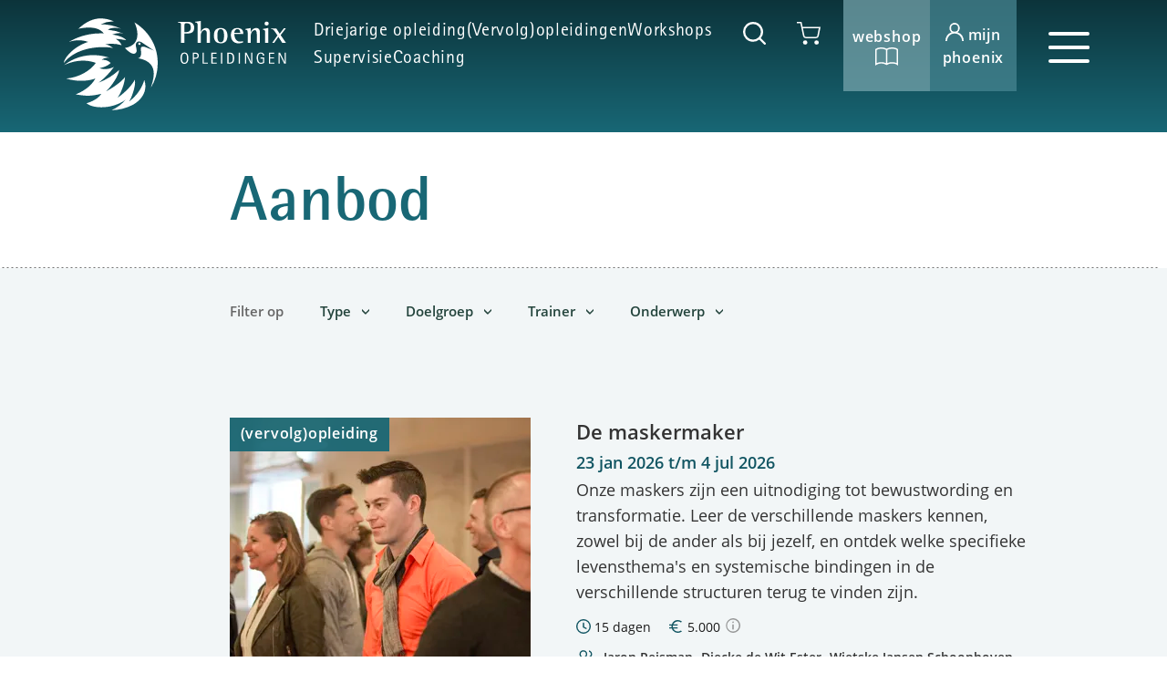

--- FILE ---
content_type: text/html; charset=utf-8
request_url: https://www.phoenixopleidingen.nl/aanbod/
body_size: 11369
content:
<!DOCTYPE html>
<html lang="nl">
<head>
    <meta charset="utf-8">
    <title>Aanbod - Phoenix Opleidingen</title>
    <meta name="viewport" content="width=device-width, initial-scale=1.0, maximum-scale=1.0, user-scalable=no" />
    <meta name="description">
    <meta name="copyright" content="SuperBold">
    <meta name="author" content="Phoenix Opleidingen">
    <meta property="og:site_name" content="Phoenix Opleidingen" />
    <meta property="og:type" content="website" />
    <meta property="og:title" content="Aanbod" />
    <meta property="og:description" />
    <meta property="og:image" content="" />
    <meta property="og:url" content="https://www.phoenixopleidingen.nl/aanbod/" />
    <link rel="canonical" href="https://www.phoenixopleidingen.nl/aanbod/" />
    <meta name="apple-mobile-web-app-capable" content="yes">
    <meta name="apple-mobile-web-app-status-bar-style" content="black">
    <meta name="apple-mobile-web-app-title" content="Phoenix Opleidingen">
    <link rel="shortcut icon" href="/favicon.ico" type="image/x-icon">
    <link rel="apple-touch-icon" sizes="180x180" href="/apple-touch-icon.png">
    <link rel="icon" type="image/png" sizes="32x32" href="/favicon-32x32.png">
    <link rel="icon" type="image/png" sizes="16x16" href="/favicon-16x16.png">
    <link rel="manifest" href="/site.webmanifest">
    <link rel="mask-icon" href="/safari-pinned-tab.svg" color="#186775">
    <meta name="msapplication-TileColor" content="#ffffff">
    <meta name="theme-color" content="#ffffff">
    <link rel="preload" href="/fonts/OpenSans400.woff2" as="font" type="font/woff2" crossorigin="anonymous" />
    <link rel="preload" href="/fonts/OpenSans400Italic.woff2" as="font" type="font/woff2" crossorigin="anonymous" />
    <link rel="preload" href="/fonts/OpenSans600.woff2" as="font" type="font/woff2" crossorigin="anonymous" />
    <link rel="preload" href="/fonts/myfonts/RotisSemiSansPro-Light/font.woff2" as="font" type="font/woff2" crossorigin="anonymous" />
    <link rel="preload" href="/fonts/myfonts/RotisSemiSansPro-Regular/font.woff2" as="font" type="font/woff2" crossorigin="anonymous" />
    <link rel="preload" href="/fonts/myfonts/RotisSemiSansPro-Bold/font.woff2" as="font" type="font/woff2" crossorigin="anonymous" />
    <link rel="preload" href="/fonts/myfonts/RotisSansSerifPro-Regular/font.woff2" as="font" type="font/woff2" crossorigin="anonymous" />
    <link rel="preload" href="/fonts/myfonts/RotisSemiSerifPro-Regular/font.woff2" as="font" type="font/woff2" crossorigin="anonymous" />
    
    <style>
        body {
            visibility: hidden;
        }

        a {
            color: #fff;
        }

        .preload * {
            -webkit-transition: none !important;
            -moz-transition: none !important;
            -ms-transition: none !important;
            -o-transition: none !important;
        }
    </style>
    <script>
        document.addEventListener('DOMContentLoaded', function () {
            const iframes = document.querySelectorAll('iframe[src*="youtube"], iframe[src*="youtu.be"]');
            for (const iframe of iframes) {
                const src = iframe.getAttribute('src');
                if (src) {
                    iframe.setAttribute('data-src', src);
                    iframe.removeAttribute('src');
                }
            }
        });
    </script>
    <script type="text/plain" data-cookieconsent="minimal">
console.log('minimale cookies');
</script>
<!-- Google Tag Manager -->
<script>(function(w,d,s,l,i){w[l]=w[l]||[];w[l].push({'gtm.start':
new Date().getTime(),event:'gtm.js'});var f=d.getElementsByTagName(s)[0],
j=d.createElement(s),dl=l!='dataLayer'?'&l='+l:'';j.async=true;j.src=
'https://www.googletagmanager.com/gtm.js?id='+i+dl;f.parentNode.insertBefore(j,f);
})(window,document,'script','dataLayer','GTM-NQBV38M9');</script>
<!-- End Google Tag Manager -->

    
</head>
<body class="cursussen content menu-blue preload" id="top" data-culture="nl-NL" data-shop-id="1401">
    <!-- Google Tag Manager (noscript) -->
<noscript><iframe src="https://www.googletagmanager.com/ns.html?id=GTM-NQBV38M9"
height="0" width="0" style="display:none;visibility:hidden"></iframe></noscript>
<!-- End Google Tag Manager (noscript) -->
    
    <nav class="navbar fixed-top">
    <div class="container position-relative">
        <a class="navbar-brand" href="/">
            <img src="/images/logo-beeldmerk-wit.svg" alt="Phoenix Opleidingen" width="103" height="101" class="navbar-brand--image" />
            <img src="/images/logo-woordmerk-wit.svg" alt="Phoenix Opleidingen" width="119" height="47" class="navbar-brand--text" />
        </a>
        <div class="navbar-center">
            <div class="navbar-center__top">
                <ul class="navbar-nav navbar-groups flex-row">
                            <li class="nav-item">
                                <a class="nav-link" href="/aanbod/driejarige-opleiding/">Driejarige opleiding </a>
                            </li>
                            <li class="nav-item">
                                <a class="nav-link" href="/aanbod/vervolg-opleidingen/">(Vervolg)opleidingen </a>
                            </li>
                            <li class="nav-item">
                                <a class="nav-link" href="/aanbod/workshops/">Workshops </a>
                            </li>
                            <li class="nav-item">
                                <a class="nav-link" href="/aanbod/supervisie/">Supervisie </a>
                            </li>
                            <li class="nav-item">
                                <a class="nav-link" href="/aanbod/coaching/">Coaching </a>
                            </li>
                </ul>
                <div class="nav-buttons">
                    <button class="navbar-search navbar-search-toggle">
                        <svg xmlns="http://www.w3.org/2000/svg" width="25.303" height="25.458" viewBox="0 0 25.303 25.458">
                            <path fill="#fff" d="M617.562 634.415l-5.27-5.3a11.1 11.1 0 0 0-8.587-18.141h-.011a11.1 11.1 0 0 0 .009 22.2h.013a11.016 11.016 0 0 0 6.885-2.408l5.283 5.313a1.183 1.183 0 0 0 1.678-1.669zm-13.848-3.6h-.014a8.736 8.736 0 0 1-.006-17.472h.008a8.736 8.736 0 0 1 .008 17.472z" transform="translate(-592.603 -610.975)" />
                        </svg>
                    </button>
                    <div class="js-cart-status"></div>
                </div>
            </div>
        </div>
        <div class="navbar-right">
                <a href="/webshop/" class="navbar-webshop">
                    Webshop
                    <br />
                    <svg xmlns="http://www.w3.org/2000/svg" width="25.099" height="20.526" viewBox="0 0 25.099 20.526">
                        <path fill="#fff" d="M819.3 1278.769a7.983 7.983 0 0 0-2.361-1.185h-.012a13.429 13.429 0 0 0-3.979-.571 11.179 11.179 0 0 0-5.889 1.441 11.184 11.184 0 0 0-5.89-1.441 10.626 10.626 0 0 0-6.355 1.763l-.3.232v18.531l1.236-.938a10.871 10.871 0 0 1 10.848 0l.465.354.466-.354a9.1 9.1 0 0 1 5.423-1.45 11.872 11.872 0 0 1 3.5.5 6.531 6.531 0 0 1 1.924.956l1.232.925V1279zm-23.249 15.855v-14.838a11.179 11.179 0 0 1 10.237.009v14.835a13.326 13.326 0 0 0-10.237-.007zm22.016 0a10.247 10.247 0 0 0-1.139-.45 13.424 13.424 0 0 0-3.979-.571 12 12 0 0 0-5.118 1.026V1279.8a9.523 9.523 0 0 1 5.118-1.245 11.865 11.865 0 0 1 3.509.5 7.008 7.008 0 0 1 1.609.74z" transform="translate(-794.508 -1277.009)" />
                    </svg>
                </a>
                <a href="/mijn-phoenix/" class="navbar-mijn">
                    <span>
                        <svg xmlns="http://www.w3.org/2000/svg" viewBox="0 0 19.52 19.19"><path d="M13,10A5.51,5.51,0,1,0,5.29,8.71,5.62,5.62,0,0,0,6.55,10,9.79,9.79,0,0,0,0,19.19H1.73a8,8,0,0,1,16.07,0h1.72A9.76,9.76,0,0,0,13,10ZM9.76,1.75A3.78,3.78,0,1,1,6,5.53,3.78,3.78,0,0,1,9.76,1.75Z" fill="#fff" /></svg> Mijn
                    </span>
                    <span>
                        Phoenix
                    </span>
                </a>
            <button class="navbar-toggler collapsed" type="button" data-toggle="collapse" data-target="#navbarMain" aria-controls="navbarMain" aria-expanded="false" aria-label="Toggle navigation">
                <span></span>
                <span></span>
                <span></span>
                <span></span>
            </button>
        </div>
    </div>
</nav>
<div class="menu">
    <div class="container position-relative">
        <div class="collapse navbar-collapse navbar-main" id="navbarMain">
            <button class="navbar-toggler collapsed" type="button" data-toggle="collapse" data-target="#navbarMain" aria-controls="navbarMain" aria-expanded="false" aria-label="Toggle navigation">
                <span></span>
                <span></span>
                <span></span>
                <span></span>
            </button>
            <div class="navbar-main__wrapper">
                <div class="navbar-mobile d-lg-none">
                    <a href="/" class="navbar-mobile__brand"><img src="/images/logo-wit.svg" alt="Phoenix Opleidingen" height="79" width="191" /></a>
                    <div class="js-cart-status"></div>
                    <div class="navbar-mobile__landings">
                    </div>
                    <div class="navbar-mobile__buttons">
                            <a href="/webshop/" class="navbar-webshop">
                                Webshop
                            </a>
                            <a href="/mijn-phoenix/" class="navbar-mijn">
                                Mijn Phoenix
                            </a>
                    </div>
                    <div class="navbar-mobile__search">
                        <form class="form-search" action="/zoekresultaten/" method="get">
                            <input class="form-control" name="q" type="search" placeholder="Zoeken op..." aria-label="Zoeken">
                            <button class="navbar-search">
                                <svg xmlns="http://www.w3.org/2000/svg" width="25.303" height="25.458" viewBox="0 0 25.303 25.458">
                                    <path fill="#fff" d="M617.562 634.415l-5.27-5.3a11.1 11.1 0 0 0-8.587-18.141h-.011a11.1 11.1 0 0 0 .009 22.2h.013a11.016 11.016 0 0 0 6.885-2.408l5.283 5.313a1.183 1.183 0 0 0 1.678-1.669zm-13.848-3.6h-.014a8.736 8.736 0 0 1-.006-17.472h.008a8.736 8.736 0 0 1 .008 17.472z" transform="translate(-592.603 -610.975)" />
                                </svg>
                            </button>
                        </form>
                    </div>
                </div>
                <ul class="navbar-nav mr-auto">
                            <li class="nav-item dropdown active">
                                <a class="nav-link dropdown-toggle" href="javascript:;" id="aanbod" role="button"  aria-haspopup="true" aria-expanded="false">
                                    Aanbod
                                </a>
                                <div class="dropdown-menu" aria-labelledby="aanbod">
                                        <a class="dropdown-item" href="/aanbod/driejarige-opleiding/">
                                            Driejarige opleiding
                                            <svg xmlns="http://www.w3.org/2000/svg" width="12" height="12" viewBox="0 0 7.41 12">
                                                <path fill="#000" d="M1167.7 1166.075l4.58-4.59-4.58-4.59 1.41-1.41 6 6-6 6z" transform="translate(-1167.699 -1155.485)" />
                                            </svg>
                                        </a>
                                        <a class="dropdown-item" href="/aanbod/vervolg-opleidingen/">
                                            (Vervolg)opleidingen
                                            <svg xmlns="http://www.w3.org/2000/svg" width="12" height="12" viewBox="0 0 7.41 12">
                                                <path fill="#000" d="M1167.7 1166.075l4.58-4.59-4.58-4.59 1.41-1.41 6 6-6 6z" transform="translate(-1167.699 -1155.485)" />
                                            </svg>
                                        </a>
                                        <a class="dropdown-item" href="/aanbod/workshops/">
                                            Workshops
                                            <svg xmlns="http://www.w3.org/2000/svg" width="12" height="12" viewBox="0 0 7.41 12">
                                                <path fill="#000" d="M1167.7 1166.075l4.58-4.59-4.58-4.59 1.41-1.41 6 6-6 6z" transform="translate(-1167.699 -1155.485)" />
                                            </svg>
                                        </a>
                                        <a class="dropdown-item" href="/aanbod/supervisie/">
                                            Supervisie
                                            <svg xmlns="http://www.w3.org/2000/svg" width="12" height="12" viewBox="0 0 7.41 12">
                                                <path fill="#000" d="M1167.7 1166.075l4.58-4.59-4.58-4.59 1.41-1.41 6 6-6 6z" transform="translate(-1167.699 -1155.485)" />
                                            </svg>
                                        </a>
                                        <a class="dropdown-item" href="/aanbod/coaching/">
                                            Coaching
                                            <svg xmlns="http://www.w3.org/2000/svg" width="12" height="12" viewBox="0 0 7.41 12">
                                                <path fill="#000" d="M1167.7 1166.075l4.58-4.59-4.58-4.59 1.41-1.41 6 6-6 6z" transform="translate(-1167.699 -1155.485)" />
                                            </svg>
                                        </a>
                                        <a class="dropdown-item" href="/aanbod/tijdlijn-opleidingen/">
                                            Tijdlijn opleidingen
                                            <svg xmlns="http://www.w3.org/2000/svg" width="12" height="12" viewBox="0 0 7.41 12">
                                                <path fill="#000" d="M1167.7 1166.075l4.58-4.59-4.58-4.59 1.41-1.41 6 6-6 6z" transform="translate(-1167.699 -1155.485)" />
                                            </svg>
                                        </a>
                                        <a class="dropdown-item" href="/aanbod/tijdlijn-workshops/">
                                            Tijdlijn workshops
                                            <svg xmlns="http://www.w3.org/2000/svg" width="12" height="12" viewBox="0 0 7.41 12">
                                                <path fill="#000" d="M1167.7 1166.075l4.58-4.59-4.58-4.59 1.41-1.41 6 6-6 6z" transform="translate(-1167.699 -1155.485)" />
                                            </svg>
                                        </a>
                                </div>
                            </li>
                            <li class="nav-item dropdown">
                                <a class="nav-link dropdown-toggle" href="javascript:;" id="over-phoenix" role="button"  aria-haspopup="true" aria-expanded="false">
                                    Over Phoenix
                                </a>
                                <div class="dropdown-menu" aria-labelledby="over-phoenix">
                                        <a class="dropdown-item" href="/over-phoenix/dit-is-phoenix-opleidingen/">
                                            Dit is Phoenix Opleidingen
                                            <svg xmlns="http://www.w3.org/2000/svg" width="12" height="12" viewBox="0 0 7.41 12">
                                                <path fill="#000" d="M1167.7 1166.075l4.58-4.59-4.58-4.59 1.41-1.41 6 6-6 6z" transform="translate(-1167.699 -1155.485)" />
                                            </svg>
                                        </a>
                                        <a class="dropdown-item" href="/over-phoenix/onze-medewerkers/">
                                            Onze medewerkers
                                            <svg xmlns="http://www.w3.org/2000/svg" width="12" height="12" viewBox="0 0 7.41 12">
                                                <path fill="#000" d="M1167.7 1166.075l4.58-4.59-4.58-4.59 1.41-1.41 6 6-6 6z" transform="translate(-1167.699 -1155.485)" />
                                            </svg>
                                        </a>
                                        <a class="dropdown-item" href="/over-phoenix/onze-locaties/">
                                            Onze locaties
                                            <svg xmlns="http://www.w3.org/2000/svg" width="12" height="12" viewBox="0 0 7.41 12">
                                                <path fill="#000" d="M1167.7 1166.075l4.58-4.59-4.58-4.59 1.41-1.41 6 6-6 6z" transform="translate(-1167.699 -1155.485)" />
                                            </svg>
                                        </a>
                                        <a class="dropdown-item" href="/over-phoenix/ethische-code/">
                                            Ethische code
                                            <svg xmlns="http://www.w3.org/2000/svg" width="12" height="12" viewBox="0 0 7.41 12">
                                                <path fill="#000" d="M1167.7 1166.075l4.58-4.59-4.58-4.59 1.41-1.41 6 6-6 6z" transform="translate(-1167.699 -1155.485)" />
                                            </svg>
                                        </a>
                                        <a class="dropdown-item" href="/over-phoenix/accreditaties/">
                                            Accreditaties
                                            <svg xmlns="http://www.w3.org/2000/svg" width="12" height="12" viewBox="0 0 7.41 12">
                                                <path fill="#000" d="M1167.7 1166.075l4.58-4.59-4.58-4.59 1.41-1.41 6 6-6 6z" transform="translate(-1167.699 -1155.485)" />
                                            </svg>
                                        </a>
                                        <a class="dropdown-item" href="/over-phoenix/werken-bij-phoenix/">
                                            Werken bij Phoenix
                                            <svg xmlns="http://www.w3.org/2000/svg" width="12" height="12" viewBox="0 0 7.41 12">
                                                <path fill="#000" d="M1167.7 1166.075l4.58-4.59-4.58-4.59 1.41-1.41 6 6-6 6z" transform="translate(-1167.699 -1155.485)" />
                                            </svg>
                                        </a>
                                </div>
                            </li>
                    <li class="nav-item dropdown">
                        <a class="nav-link dropdown-toggle" href="javascript:;" id="direct-naar" role="button" data-toggle="dropdown" aria-haspopup="true" aria-expanded="false">
                            Direct naar
                        </a>
                        <div class="dropdown-menu" aria-labelledby="direct-naar">
                                <a class="dropdown-item" href="/contact/">
                                    Contact
                                    <svg xmlns="http://www.w3.org/2000/svg" width="12" height="12" viewBox="0 0 7.41 12">
                                        <path fill="#000" d="M1167.7 1166.075l4.58-4.59-4.58-4.59 1.41-1.41 6 6-6 6z" transform="translate(-1167.699 -1155.485)" />
                                    </svg>
                                </a>
                                <a class="dropdown-item" href="/mijn-phoenix/">
                                    Mijn Phoenix
                                    <svg xmlns="http://www.w3.org/2000/svg" width="12" height="12" viewBox="0 0 7.41 12">
                                        <path fill="#000" d="M1167.7 1166.075l4.58-4.59-4.58-4.59 1.41-1.41 6 6-6 6z" transform="translate(-1167.699 -1155.485)" />
                                    </svg>
                                </a>
                                <a class="dropdown-item" href="/webshop/">
                                    Webshop
                                    <svg xmlns="http://www.w3.org/2000/svg" width="12" height="12" viewBox="0 0 7.41 12">
                                        <path fill="#000" d="M1167.7 1166.075l4.58-4.59-4.58-4.59 1.41-1.41 6 6-6 6z" transform="translate(-1167.699 -1155.485)" />
                                    </svg>
                                </a>
                                <a class="dropdown-item" href="/english-information/">
                                    English information
                                    <svg xmlns="http://www.w3.org/2000/svg" width="12" height="12" viewBox="0 0 7.41 12">
                                        <path fill="#000" d="M1167.7 1166.075l4.58-4.59-4.58-4.59 1.41-1.41 6 6-6 6z" transform="translate(-1167.699 -1155.485)" />
                                    </svg>
                                </a>
                        </div>
                    </li>
                    <li class="nav-item dropdown">
                        <a class="nav-link dropdown-toggle" href="javascript:;" id="actueel" role="button" data-toggle="dropdown" aria-haspopup="true" aria-expanded="false">
                            Actueel
                        </a>
                        <div class="dropdown-menu" aria-labelledby="actueel">
                            <a class="dropdown-item" href="/actueel/">
                                Actueel
                                <svg xmlns="http://www.w3.org/2000/svg" width="12" height="12" viewBox="0 0 7.41 12">
                                    <path fill="#000" d="M1167.7 1166.075l4.58-4.59-4.58-4.59 1.41-1.41 6 6-6 6z" transform="translate(-1167.699 -1155.485)" />
                                </svg>
                                <br />
                                <em>Vuurvogel, nieuws, video, artikelen, evenementen en in de media</em>
                            </a>
                                <a class="dropdown-item dropdown-item__actueel" href="/actueel/het-winterweer-en-jouw-komst-naar-phoenix/" title="Het winterweer en jouw komst naar Phoenix">
                                    <span>
                                        <span>
<picture>
<source  srcset="/media/rsedkvna/img_4228.jpeg?width=69&height=69&v=1dc816d9a3bc920&format=webp&quality=80 1x, /media/rsedkvna/img_4228.jpeg?width=138&height=138&v=1dc816d9a3bc920&format=webp&quality=80 2x" type="image/webp">
<img loading="lazy" src="/media/rsedkvna/img_4228.jpeg?width=69&height=69&v=1dc816d9a3bc920" />
</picture>                                        </span>
                                        <span>
                                            Het winterweer en jouw komst naar Phoenix
                                                <br />
                                                <time>10 januari 2026</time>
                                        </span>
                                    </span>
                                </a>
                                <a class="dropdown-item dropdown-item__actueel" href="/actueel/nog-even-wachten/" title="Nog even wachten...">
                                    <span>
                                        <span>
<picture>
<source  srcset="/media/jsybg4mv/20260107_okke1.jpg?rxy=0.40726817042606517,0.6416053894588526&width=69&height=69&v=1dc80e1bd6f7ef0&format=webp&quality=80 1x, /media/jsybg4mv/20260107_okke1.jpg?rxy=0.40726817042606517,0.6416053894588526&width=138&height=138&v=1dc80e1bd6f7ef0&format=webp&quality=80 2x" type="image/webp">
<img loading="lazy" src="/media/jsybg4mv/20260107_okke1.jpg?rxy=0.40726817042606517,0.6416053894588526&width=69&height=69&v=1dc80e1bd6f7ef0" />
</picture>                                        </span>
                                        <span>
                                            Nog even wachten...
                                                <br />
                                                <time>09 januari 2026</time>
                                        </span>
                                    </span>
                                </a>
                                <a class="dropdown-item dropdown-item__actueel" href="/actueel/wanneer-een-conflict-niet-is-wat-het-lijkt/" title="From bedroom to boardroom 2: wanneer een conflict niet is wat het lijkt">
                                    <span>
                                        <span>
<picture>
<source  srcset="/media/0x2inzeq/phoenix-web-img_0603-2.jpg?rxy=0.631578947368421,0.5075104075586934&width=69&height=69&v=1dc7ff28a099810&format=webp&quality=80 1x, /media/0x2inzeq/phoenix-web-img_0603-2.jpg?rxy=0.631578947368421,0.5075104075586934&width=138&height=138&v=1dc7ff28a099810&format=webp&quality=80 2x" type="image/webp">
<img loading="lazy" src="/media/0x2inzeq/phoenix-web-img_0603-2.jpg?rxy=0.631578947368421,0.5075104075586934&width=69&height=69&v=1dc7ff28a099810" />
</picture>                                        </span>
                                        <span>
                                            From bedroom to boardroom 2: wanneer een...
                                                <br />
                                                <time>07 januari 2026</time>
                                        </span>
                                    </span>
                                </a>
                            <a href="/actueel/" class="cta">Meer actueel</a>
                        </div>
                    </li>
                </ul>
            </div>
        </div>
    </div>
</div>
<div class="form-search__wrapper">
    <form class="form-search" action="/zoekresultaten/" method="get">
        <input class="form-control" name="q" type="search" placeholder="Zoeken op..." aria-label="Zoeken">
        <button type="submit" class="navbar-search">
            <svg xmlns="http://www.w3.org/2000/svg" width="25.303" height="25.458" viewBox="0 0 25.303 25.458">
                <path fill="#fff" d="M617.562 634.415l-5.27-5.3a11.1 11.1 0 0 0-8.587-18.141h-.011a11.1 11.1 0 0 0 .009 22.2h.013a11.016 11.016 0 0 0 6.885-2.408l5.283 5.313a1.183 1.183 0 0 0 1.678-1.669zm-13.848-3.6h-.014a8.736 8.736 0 0 1-.006-17.472h.008a8.736 8.736 0 0 1 .008 17.472z" transform="translate(-592.603 -610.975)" />
            </svg>
        </button>
    </form>
</div>
    
    <header>
        <div class="container">
            <div class="row">
                <div class="col-lg-8 offset-lg-2">
                    <h1>Aanbod</h1>
                </div>
            </div>
        </div>
        <div class="header__line"></div>
    </header>

    <main>
        
    <section class="courses">
        <div class="container">
            <div class="row">
                <div class="col-lg-8 offset-lg-2">
                    <form class="courses__filter filter" data-baseurl="/aanbod/" data-take="20" data-type="" data-doelgroep="" data-medewerker="" data-tag="" data-pagina="1">
                        <div class="form-group d-flex position-relative">
                            <label>Filter op</label>
                                <div class="dropdown">
                                    <button class="btn-dropdown dropdown-toggle" type="button" id="dropdownCoursesType" data-toggle="dropdown" data-flip="false" aria-haspopup="true" aria-expanded="false" data-category="Type">
                                        Type
                                        <span></span>
                                    </button>
                                    <div class="dropdown-menu" aria-labelledby="dropdownCoursesType">
                                            <a class="dropdown-item courses-type " href="/aanbod/driejarige-opleiding/" data-id="1127" data-friendly-name="driejarige-opleiding">Driejarige opleiding</a>
                                            <a class="dropdown-item courses-type " href="/aanbod/vervolg-opleidingen/" data-id="1128" data-friendly-name="vervolg-opleidingen">(Vervolg)opleiding</a>
                                            <a class="dropdown-item courses-type " href="/aanbod/workshops/" data-id="1129" data-friendly-name="workshops">Workshop</a>
                                            <a class="dropdown-item courses-type " href="/aanbod/supervisie/" data-id="15360" data-friendly-name="supervisie">Supervisie</a>
                                    </div>
                                </div>
                                <div class="dropdown">
                                    <button class="btn-dropdown dropdown-toggle" type="button" id="dropdownCoursesAudience" data-toggle="dropdown" data-flip="false" aria-haspopup="true" aria-expanded="false" data-category="Doelgroep">
                                        Doelgroep
                                        <span></span>
                                    </button>
                                    <div class="dropdown-menu" aria-labelledby="dropdownCoursesAudience">
                                            <a class="dropdown-item courses-audience " href="" data-id="Gevorderd" data-friendly-name="gevorderd">Gevorderd</a>
                                            <a class="dropdown-item courses-audience " href="" data-id="Nieuw" data-friendly-name="nieuw">Nieuw</a>
                                            <a class="dropdown-item courses-audience " href="" data-id="Alumni" data-friendly-name="alumni">Alumni</a>
                                            <a class="dropdown-item courses-audience " href="" data-id="Organisaties" data-friendly-name="organisaties">Organisaties</a>
                                    </div>
                                </div>
                                <div class="dropdown">
                                    <button class="btn-dropdown dropdown-toggle" type="button" id="dropdownCoursesEmployee" data-toggle="dropdown" data-flip="false" aria-haspopup="true" aria-expanded="false" data-category="Trainer">
                                        Trainer
                                        <span></span>
                                    </button>
                                    <div class="dropdown-menu dropdown-menu--cols" aria-labelledby="dropdownCoursesEmployee">
                                            <a class="dropdown-item courses-employee " href="" data-id="1668" data-friendly-name="morten-hjort">Morten Hjort</a>
                                            <a class="dropdown-item courses-employee " href="" data-id="1707" data-friendly-name="sander-reinalda">Sander Reinalda</a>
                                            <a class="dropdown-item courses-employee " href="" data-id="1619" data-friendly-name="manon-miessen">Manon Miessen</a>
                                            <a class="dropdown-item courses-employee " href="" data-id="1672" data-friendly-name="mirjam-dirkx">Mirjam Dirkx</a>
                                            <a class="dropdown-item courses-employee " href="" data-id="26274" data-friendly-name="jolanda-versteegen-bruggeman">Jolanda Versteegen-Bruggeman</a>
                                            <a class="dropdown-item courses-employee " href="" data-id="1667" data-friendly-name="joke-goudswaard">Joke Goudswaard</a>
                                            <a class="dropdown-item courses-employee " href="" data-id="1690" data-friendly-name="mariet-van-cooten">Mari&#xEB;t van Cooten</a>
                                            <a class="dropdown-item courses-employee " href="" data-id="1610" data-friendly-name="anca-poll">Anca Poll</a>
                                            <a class="dropdown-item courses-employee " href="" data-id="1713" data-friendly-name="karin-keijzer">Karin Keijzer</a>
                                            <a class="dropdown-item courses-employee " href="" data-id="1620" data-friendly-name="stefan-woudenberg">Stefan Woudenberg</a>
                                            <a class="dropdown-item courses-employee " href="" data-id="1622" data-friendly-name="wietske-jansen-schoonhoven">Wietske Jansen Schoonhoven</a>
                                            <a class="dropdown-item courses-employee " href="" data-id="1621" data-friendly-name="alex-lagas">Alex Lagas</a>
                                            <a class="dropdown-item courses-employee " href="" data-id="1605" data-friendly-name="jaron-reisman">Jaron Reisman</a>
                                            <a class="dropdown-item courses-employee " href="" data-id="1604" data-friendly-name="ruth-bellinkx">Ruth Bellinkx</a>
                                            <a class="dropdown-item courses-employee " href="" data-id="1700" data-friendly-name="pieter-berger">Pieter Berger</a>
                                            <a class="dropdown-item courses-employee " href="" data-id="1606" data-friendly-name="karin-sturkenboom">Karin Sturkenboom</a>
                                            <a class="dropdown-item courses-employee " href="" data-id="17120" data-friendly-name="laurens-timmer">Laurens Timmer</a>
                                            <a class="dropdown-item courses-employee " href="" data-id="17012" data-friendly-name="hannah-lassche">Hannah Lassche</a>
                                            <a class="dropdown-item courses-employee " href="" data-id="17979" data-friendly-name="saskia-de-boer-reisman">Saskia de Boer-Reisman</a>
                                            <a class="dropdown-item courses-employee " href="" data-id="18950" data-friendly-name="okke-gerritsen">Okke Gerritsen</a>
                                            <a class="dropdown-item courses-employee " href="" data-id="17920" data-friendly-name="paul-van-t-veld">Paul van &#x27;t Veld</a>
                                            <a class="dropdown-item courses-employee " href="" data-id="17743" data-friendly-name="chris-tils">Chris Tils</a>
                                            <a class="dropdown-item courses-employee " href="" data-id="22824" data-friendly-name="diecke-de-wit-ester">Diecke de Wit Ester</a>
                                            <a class="dropdown-item courses-employee " href="" data-id="24817" data-friendly-name="danny-van-der-schoor">Danny van der Schoor</a>
                                            <a class="dropdown-item courses-employee " href="" data-id="24523" data-friendly-name="froukje-thijs">Froukje Thijs</a>
                                            <a class="dropdown-item courses-employee " href="" data-id="27374" data-friendly-name="sanne-smid">Sanne Smid</a>
                                            <a class="dropdown-item courses-employee " href="" data-id="24541" data-friendly-name="herman-cools">Herman Cools</a>
                                            <a class="dropdown-item courses-employee " href="" data-id="27193" data-friendly-name="chandra-de-vries">Chandra de Vries</a>
                                            <a class="dropdown-item courses-employee " href="" data-id="27194" data-friendly-name="anke-van-helden">Anke van Helden</a>
                                    </div>
                                </div>
                                <div class="dropdown">
                                    <button class="btn-dropdown dropdown-toggle" type="button" id="dropdownCoursesTag" data-toggle="dropdown" data-flip="false" aria-haspopup="true" aria-expanded="false" data-category="Onderwerp">
                                        Onderwerp
                                        <span></span>
                                    </button>
                                    <div class="dropdown-menu dropdown-menu--cols" aria-labelledby="dropdownCoursesTag">
                                            <a class="dropdown-item courses-tag " href="" data-id="Mannen" data-friendly-name="Mannen">Mannen</a>
                                            <a class="dropdown-item courses-tag " href="" data-id="Kennismaken" data-friendly-name="Kennismaken">Kennismaken</a>
                                            <a class="dropdown-item courses-tag " href="" data-id="Thema&#x27;s" data-friendly-name="Thema&#x27;s">Thema&#x27;s</a>
                                            <a class="dropdown-item courses-tag " href="" data-id="Lichaamswerk" data-friendly-name="Lichaamswerk">Lichaamswerk</a>
                                            <a class="dropdown-item courses-tag " href="" data-id="Leiderschap" data-friendly-name="Leiderschap">Leiderschap</a>
                                            <a class="dropdown-item courses-tag " href="" data-id="Verhalen" data-friendly-name="Verhalen">Verhalen</a>
                                            <a class="dropdown-item courses-tag " href="" data-id="Systemisch Werken" data-friendly-name="Systemisch Werken">Systemisch Werken</a>
                                            <a class="dropdown-item courses-tag " href="" data-id="Vrouwen" data-friendly-name="Vrouwen">Vrouwen</a>
                                            <a class="dropdown-item courses-tag " href="" data-id="Relaties" data-friendly-name="Relaties">Relaties</a>
                                            <a class="dropdown-item courses-tag " href="" data-id="Rouw" data-friendly-name="Rouw">Rouw</a>
                                            <a class="dropdown-item courses-tag " href="" data-id="Jongeren" data-friendly-name="Jongeren">Jongeren</a>
                                    </div>
                                </div>
                            <a href="javascript:;" class="filter__reset">Filter verwijderen</a>
                        </div>
                    </form>
                </div>
            </div>
            <div class="row">
                <div class="col-lg-9 offset-lg-2">
                    <div class="courses__results">
                        <div class="courses__loading">
                            Bezig met laden...
                        </div>
                    </div>
                </div>
                <div class="col-lg-9 offset-lg-2">
                    <nav aria-label="Paginanummers">
                        <ul class="pagination justify-content-center">
                            <li class="page-item page-item-prev disabled">
                                <a class="page-link page-prev" href="#" tabindex="-1" aria-disabled="true" aria-label="Vorige"></a>
                            </li>
                            <li class="page-item page-item-next">
                                <a class="page-link page-next" href="#" aria-label="Volgende"></a>
                            </li>
                        </ul>
                    </nav>
                </div>
            </div>
        </div>
    </section>

    </main>
    <footer>
    <div class="container">
        <div class="row">
            <div class="col-lg-12">
                <h4>Ons volgen?</h4>
                <p>Je vindt ons hier:</p>
                <div class="footer__social">
                        <a href="https://twitter.com/PhoenixOpl" target="_blank" class="footer__social-twitter">
                            <svg xmlns="http://www.w3.org/2000/svg" width="25.332" height="20.561" viewBox="0 0 25.332 20.561">
                                <path fill="#8bb3ba" d="M654.5 3976.988v.665a15.032 15.032 0 0 1-.954 5.2 15.521 15.521 0 0 1-2.834 4.742 14.059 14.059 0 0 1-4.627 3.471 15.108 15.108 0 0 1-6.333 1.33 14.836 14.836 0 0 1-4.222-.607 14.38 14.38 0 0 1-3.759-1.707q.607.059 1.244.058a10.333 10.333 0 0 0 3.441-.578 10.786 10.786 0 0 0 3.007-1.62 5.191 5.191 0 0 1-3.007-1.055 5.005 5.005 0 0 1-1.822-2.559 5.136 5.136 0 0 0 .954.087 5.344 5.344 0 0 0 1.359-.174 5.022 5.022 0 0 1-2.111-.969 5.157 5.157 0 0 1-1.489-1.822 5.419 5.419 0 0 1-.564-2.3v-.086a4.883 4.883 0 0 0 2.372.665 5.232 5.232 0 0 1-1.692-1.866 5.081 5.081 0 0 1-.622-2.472 5.157 5.157 0 0 1 .694-2.6 14.811 14.811 0 0 0 4.714 3.817 14.641 14.641 0 0 0 5.986 1.619 5.967 5.967 0 0 1-.116-1.185 5.057 5.057 0 0 1 .694-2.6 5.25 5.25 0 0 1 1.894-1.894 5 5 0 0 1 2.588-.709 5.141 5.141 0 0 1 3.788 1.649 10.118 10.118 0 0 0 3.3-1.272 5.013 5.013 0 0 1-.882 1.662 5.331 5.331 0 0 1-1.4 1.229 10.564 10.564 0 0 0 3.008-.838 10.921 10.921 0 0 1-2.609 2.719z" transform="translate(-631.77 -3971.84)" />
                            </svg>
                        </a>
                        <a href="https://www.facebook.com/Phoenixopleidingen" target="_blank" class="footer__social-facebook">
                            <svg xmlns="http://www.w3.org/2000/svg" width="11.74" height="25.303" viewBox="0 0 11.74 25.303">
                                <path fill="#8bb3ba" d="M698.537 3982.135h-3.527v12.637h-5.264v-12.637h-2.486v-4.454h2.486v-2.891a6.241 6.241 0 0 1 .405-2.284 4.439 4.439 0 0 1 1.591-2.112 5.556 5.556 0 0 1 3.3-.925l3.9.029v4.338h-2.834a1.124 1.124 0 0 0-.723.231 1.219 1.219 0 0 0-.375.983v2.631H699z" transform="translate(-687.26 -3969.469)" />
                            </svg>

                        </a>
                        <a href="https://www.youtube.com/channel/UCsm1gcNpQzgBETTBabt4k3g/" target="_blank" class="footer__social-youtube">
                            <svg xmlns="http://www.w3.org/2000/svg" width="25.273" height="17.753" viewBox="0 0 25.273 17.753">
                                <path fill="#8bb3ba" d="M757.874 3982.122q0 2.112-.029 2.631-.115 1.707-.231 2.488a6.1 6.1 0 0 1-.376 1.416 2.839 2.839 0 0 1-.694 1.1 3.335 3.335 0 0 1-1.764.926q-5.495.405-11.712.289-3.644-.059-5.19-.131a17.578 17.578 0 0 1-2.3-.216 3.384 3.384 0 0 1-1.706-.9 3.939 3.939 0 0 1-.81-1.59 5.445 5.445 0 0 1-.217-.9q-.072-.464-.13-1.388a59.943 59.943 0 0 1 0-7.461l.174-1.417a6.679 6.679 0 0 1 .318-1.388 3.164 3.164 0 0 1 .751-1.157 3.7 3.7 0 0 1 1.706-.867 29.392 29.392 0 0 1 3.514-.232q2.79-.087 6.058-.087t6.058.1q2.792.1 3.543.217a3.515 3.515 0 0 1 1.113.433 2.854 2.854 0 0 1 .853.752 5.24 5.24 0 0 1 .665 1.562 8.705 8.705 0 0 1 .289 1.648c0 .1.029.607.087 1.533q.03.528.03 2.639zm-11.654 1.417q2.285-1.156 3.239-1.677l-6.795-3.586v7.142q1.185-.663 3.556-1.879z" transform="translate(-732.601 -3973.244)" />
                            </svg>

                        </a>
                        <a href="https://www.linkedin.com/company/phoenix-opleidingen" target="_blank" class="footer__social-linkedin">
                            <svg xmlns="http://www.w3.org/2000/svg" width="25.158" height="25.303" viewBox="0 0 25.158 25.303">
                                <path fill="#8bb3ba" d="M814.822 3969.469a1.834 1.834 0 0 1 1.33.535 1.73 1.73 0 0 1 .55 1.287v21.688a1.683 1.683 0 0 1-.55 1.272 1.828 1.828 0 0 1-1.3.521H793.4a1.829 1.829 0 0 1-1.3-.521 1.686 1.686 0 0 1-.549-1.272v-21.688a1.732 1.732 0 0 1 .549-1.287 1.836 1.836 0 0 1 1.331-.535h21.4zm-15.991 7.648a2.026 2.026 0 0 0 0-2.834 2.107 2.107 0 0 0-1.533-.563 2.155 2.155 0 0 0-1.547.563 2.009 2.009 0 0 0-.014 2.834 2.06 2.06 0 0 0 1.5.564h.029a2.142 2.142 0 0 0 1.565-.564zm.347 2.126h-3.788v11.422h3.788zm13.678 4.858a5.539 5.539 0 0 0-1.244-3.875 4.489 4.489 0 0 0-5.407-.607 4.473 4.473 0 0 0-1.128 1.243v-1.619h-3.788q.028.665 0 6.1v5.32h3.788v-6.391a2.819 2.819 0 0 1 .116-.925 2.3 2.3 0 0 1 .694-.954 1.921 1.921 0 0 1 1.272-.434 1.665 1.665 0 0 1 1.475.723 3.371 3.371 0 0 1 .434 1.851v6.13h3.788z" transform="translate(-791.544 -3969.469)" />
                            </svg>

                        </a>
                </div>
            </div>
        </div>
        <div class="row">
            <div class="col-lg-6">
                Copyright &copy; 2026 Phoenix Opleidingen
            </div>
            <div class="col-lg-6">
                    <ul class="footer__nav">
                            <li>
                                <a href="/algemene-voorwaarden/">Algemene voorwaarden</a>
                            </li>
                            <li>
                                <a href="/klachtenregeling/">Klachtenregeling</a>
                            </li>
                            <li>
                                <a href="/privacy/">Privacy</a>
                            </li>
                            <li>
                                <a href="/cookies/">Cookies</a>
                            </li>
                    </ul>
            </div>
        </div>
        <a href="#top" class="back-to-top"></a>
    </div>
</footer>
    <div class="backdrop"></div>
    <div class="popup popup__coursedates">
        <div class="popup__wrapper rich-text">
            <a href="#" class="cta popup__close">&#10006; Sluiten</a>
            <h3>Meer data</h3>
            <p class="coursedates__intro">Deze <span>opleiding</span> start op de volgende data:</p>
            <div class="course__dates">
            </div>
        </div>
    </div>
    

    <link href="/lib/bootstrap/css/bootstrap.css?v=IPBiBnHwjaxTNwm0HlQbbJverofmHv76hImxqQRy9d0" rel="stylesheet" />
<link href="/lib/slick-carousel/slick.css?v=8LcixIxSCCzXcmFXTiKlJR_jfqSykbFEETQUW6ubIGM" rel="stylesheet" />
<link href="/css/site-animations.css?v=pdU0GjrajoT_T-9yEzwDv_xSE7o0cysUE888ZLZ7YtA" rel="stylesheet" />
<link href="/css/site-base.css?v=8BnyPC1ILBpAjwtvboYTALRLwDFm8QJs2jX0fUbDN_I" rel="stylesheet" />
<link href="/css/site-timeline.css?v=cbmikItHzsvoUTKcw9oUTaFndc0ifcpWGJwYrevaQSo" rel="stylesheet" />
<link href="/css/zzz.css?v=OdLqhdQ4kKTn6JGlqesfI4xoR4IJ_RX3J2tOQsHjavs" rel="stylesheet" />

    <script src="/lib/jquery/jquery.js?v=wU8D1wPIvzmsDDW1JL_i-YYMmol0A-ZEF8ALZP2zFyY" ></script>
<script src="/lib/jquery-validate/jquery.validate.js?v=5qqb5VxQ2t2a6Zx_neW5uppLLvaGn4nn0NdYp6g8Lyg" ></script>
<script src="/lib/bootstrap/js/bootstrap.bundle.js?v=CztZL9oeRtYMczp-cdCrWFz0H0Z0lL9P4HUkr-l7ikA" ></script>
<script src="/lib/slick-carousel/slick.js?v=8WJTRaqKNu6z5Unfpm1CvYBMXOzoJ5a-0HfdpSLEJpk" ></script>
<script src="/lib/handlebars.js/handlebars.js?v=FvhDDZ4EiqTmic5RSQ2KGq44M4v1FRuWoa6c1K5w1mM" ></script>
<script src="/js/underscore.js?v=0BUDhy6ZqRFcFqMyBIZf0C34gj_bO2-bk5NuDbpef5A" ></script>
<script src="/js/dayjs.min.js?v=1pd6n49uDo0sF0PtpNlFrdJkPwJFmfLc4y5D-BZY248" ></script>
<script src="/js/dayjs-i18n-nl.js?v=QzGbBUi8QRd_eF848ZC0cLmV5vDrIfa3FXMkvNHPJMs" ></script>
<script src="/js/isotope.pkgd.js?v=nxrpmKOKzdGnTtKJ2OWC6jYHI0Tswc5QjfIFk2chbFc" ></script>
<script src="/js/imagesloaded.pkgd.js?v=65K8G0Uy2KEyeoLdtr5wsK6snSn-Qaq0XzrMQO7Iefo" ></script>
<script src="/js/jquery.sticky-kit.js?v=nQU0jFOzjnJ9Db3-IooOy_7it1VmElxUgrVLV1NSO6U" ></script>
<script src="/js/superbold.shopping.js?v=5h0v9mfZhsFBikNeSQ740_ZxzaMY6_s5VO0DB_h6nSs" ></script>
<script src="/js/scripts.js?v=uDabCEwdHdduEO8QBlL1CrhOdqxzQGWV_lAqO4i1kJE" ></script>

    <style>
        .header__image {
            clip-path: url(#clippathHeader);
        }

        @media(max-width: 576px) {
            .header__image {
                clip-path: none;
            }
        }
    </style>
    
    <input name="__RequestVerificationToken" type="hidden" value="CfDJ8Ajm7h-uknNJuOkSkOsyYNEVAW7CLkss9D3sYdCQarCeRfMEwgVrnA_-5S7tjXP3HRdLk1Cb72Tn3x69MENX7HMMnjefmQa1yMdMY9MJrJmtHjjPpACJ7AtI_7LOgxvb8AhURPt3wi_FI3FbU294X1Y" />
</body>
</html>

--- FILE ---
content_type: text/html; charset=utf-8
request_url: https://www.phoenixopleidingen.nl/Cart/Status?shopId=1401&culture=nl-NL
body_size: 370
content:
<a href="/webshop/winkelmandje/" class="navbar-cart js-cart-status">
    <svg xmlns="http://www.w3.org/2000/svg" viewBox="0 0 24.63 24.64"><path d="M8.64,20A2.33,2.33,0,1,0,11,22.32h0A2.33,2.33,0,0,0,8.64,20Z" fill="#fff" /><path d="M20.5,20a2.33,2.33,0,1,0,2.33,2.33h0A2.34,2.34,0,0,0,20.5,20Z" fill="#fff" /><path d="M9.31,17.68H19.83a2.93,2.93,0,0,0,2.91-2.34l1.89-9.95H6L4.93,0H0V1.5H3.7L6.47,15.34a2.89,2.89,0,0,0,2.84,2.34ZM22.82,6.89l-1.55,8.16a1.42,1.42,0,0,1-1.42,1.13H9.35a1.38,1.38,0,0,1-1.41-1.13L6.31,6.89Z" fill="#fff" /></svg>
    <span class="count" style="display:none;">0</span>
</a>

--- FILE ---
content_type: text/html; charset=utf-8
request_url: https://www.phoenixopleidingen.nl/template/cursussenoverzicht/
body_size: 804
content:
<div class="grid">
    {{#if cursussen.length}}
    {{#each cursussen}}
    <div class="grid-item">
        <div class="courses__item">
            <div class="courses__item-image">
                {{{afbeeldingHtml}}}
                <span class="courses__item-type">{{type.titel}}</span>
            </div>
            <div class="courses__item-body">
                <div>
                    {{{afbeeldingHtml}}}
                    <div>
                        <span class="courses__item-type">{{type.titel}}</span>
                        <h3>{{titel}}</h3>
                        {{#ifCondition "cursus" documenttypealias}}
                        <time><em>Gaat weer van start in het volgende cursusjaar</em></time>
                        {{/ifCondition}}
                        {{#ifCondition "cursusdatum" documenttypealias}}
                        <time>{{datumCompleet}}</time>
                        {{#unless inschrijfbaar}}
                        <em>(vol)</em>
                        {{/unless}}
                        {{/ifCondition}}
                    </div>
                </div>
                <p>{{{introKort}}}</p>
                <div class="courses__item-specs">
                    {{#if aantalDagen}}
                    <div class="courses__item-duration">
                        {{#if aantalDagenString}}
                        {{aantalDagenString}}
                        {{/if}}
                    </div>
                    {{/if}}
                    {{#if prijsFormatted}}
                    <div class="courses__item-price">
                        {{prijsFormatted}}
                        <button type="button" class="button--tooltip" data-toggle="tooltip" data-placement="top" title="{{#if prijsToelichting}}{{prijsToelichting}}{{else}}Deze prijs is inclusief lunch{{/if}}"></button>
                    </div>
                    {{/if}}
                    {{#if medewerkers}}
                    <div class="courses__item-trainers">
                        {{#each medewerkers}}
                        <a href="{{url}}">{{naam}}</a>
                        {{/each}}
                    </div>
                    {{/if}}
                </div>
                <div class="button-wrapper">
                    <a href="{{url}}" class="button button--square button--square--blue"><span class="d-none d-xl-block">Bekijk deze {{#ifCondition "Workshop" type.titel }}{{type.titel}}{{/ifCondition}}{{#ifNotCondition "Workshop" type.titel }}opleiding{{/ifNotCondition}}</span><span class="d-xl-none">Bekijken</span></a>
                    {{#ifCondition "cursusdatum" documenttypealias}}
                    <a href="{{url}}#data" class="button button--square button--square--white courses__item-moredates" data-id="{{id}}">Bekijk andere data</a>
                    {{/ifCondition}}
                </div>
            </div>
            <a href="{{url}}"></a>
        </div>
    </div>
    {{/each}}
    {{else}}
    <div class="geen-resultaten">
        Geen resultaten gevonden
    </div>
    {{/if}}
</div>


--- FILE ---
content_type: text/html; charset=utf-8
request_url: https://www.phoenixopleidingen.nl/template/dataoverzicht/
body_size: 247
content:

{{#if data.length}}
{{#each data}}
<p>
    <a href="{{url}}">{{datum}}</a>
    {{#unless plaatsenBeschikbaar}}
    <span>
        <a href="{{urlWachtlijst}}" target="_blank">Wachtlijst</a> <button type="button" class="button--tooltip" data-toggle="tooltip" data-placement="top" title="Is de cursus van jouw keuze volgeboekt of start er nog geen nieuwe? Schrijf je dan in op de wachtlijst."></button>
    </span>
    {{/unless}}
</p>
{{/each}}
{{/if}}


--- FILE ---
content_type: text/css
request_url: https://www.phoenixopleidingen.nl/css/site-animations.css?v=pdU0GjrajoT_T-9yEzwDv_xSE7o0cysUE888ZLZ7YtA
body_size: 164
content:
@keyframes fadeIn {
    from {
        opacity: 0;
    }
    to {
        opacity: 1;
    }
}

@keyframes fadeInDown {
    from {
        opacity: 0;
        transform: translateY(-50%);
    }
    to {
        opacity: 1;
        transform: translateY(0);
    }
}

@keyframes fadeInUp {
    from {
        opacity: 0;
        transform: translateY(50%);
    }

    to {
        opacity: 1;
        transform: translateY(0);
    }
}

@keyframes bouncingArrow {
    0% {
        transform: translateY(0);
    }

    30% {
        transform: translateY(25%);
    }

    50% {
        transform: translateY(0);
    }

    100% {
        transform: translateY(0);
    }
}

@keyframes employeesHeight {
    0% {
        height: 40rem;
    }
    50% {
        height: 100rem;
    }
    100% {
        height: auto;
    }
}

@keyframes creditsHeight {
    0% {
        height: 1.7rem;
    }

    20% {
        height: 10rem;
    }

    100% {
        height: auto;
    }
}

@keyframes cartStatus {
    0% {
        transform: scale(1);
    }
    70% {
        transform: scale(1.5);
    }
    100% {
        transform: scale(1);
    }
}

--- FILE ---
content_type: text/css
request_url: https://www.phoenixopleidingen.nl/css/site-base.css?v=8BnyPC1ILBpAjwtvboYTALRLwDFm8QJs2jX0fUbDN_I
body_size: 41226
content:
@font-face {
    font-family: 'Open Sans';
    font-style: normal;
    font-weight: 400;
    font-display: swap;
    src: url('/fonts/OpenSans400.woff2') format('woff2');
}

@font-face {
    font-family: 'Open Sans';
    font-style: italic;
    font-weight: 400;
    font-display: swap;
    src: url('/fonts/OpenSans400Italic.woff2') format('woff2');
}

@font-face {
    font-family: 'Open Sans';
    font-style: normal;
    font-weight: 600;
    font-display: swap;
    src: url('/fonts/OpenSans600.woff2') format('woff2');
}

@font-face {
    font-family: 'RotisSemiSansPro-Light';
    font-style: normal;
    font-weight: 300;
    font-display: swap;
    src: url('/fonts/myfonts/RotisSemiSansPro-Light/font.woff2') format('woff2');
}

@font-face {
    font-family: 'RotisSemiSansPro-Regular';
    font-style: normal;
    font-weight: 400;
    font-display: swap;
    src: url('/fonts/myfonts/RotisSemiSansPro-Regular/font.woff2') format('woff2');
}

@font-face {
    font-family: 'RotisSemiSansPro-Bold';
    font-style: normal;
    font-weight: 600;
    font-display: swap;
    src: url('/fonts/myfonts/RotisSemiSansPro-Bold/font.woff2') format('woff2');
}

@font-face {
    font-family: 'RotisSansSerifPro-Regular';
    font-style: normal;
    font-weight: 400;
    font-display: swap;
    src: url('/fonts/myfonts/RotisSansSerifPro-Regular/font.woff2') format('woff2');
}

@font-face {
    font-family: 'RotisSemiSerifPro-Regular';
    font-style: normal;
    font-weight: 400;
    font-display: swap;
    src: url('/fonts/myfonts/RotisSemiSerifPro-Regular/font.woff2') format('woff2');
}

:root {
    --black: #1a1a1a;
    --grey: #666;
    --blue: #186775;
    --blue-light: #74a3ab;
    --blue-lighter: #99b6bd;
    --beige: #b6ba9f;
    --beige-light: #d2d5c4;
    --beige-lighter: #e8e9e1;
}

html {
    font-size: 62.5%;
    height: 100%;
}

body {
    font-family: 'Open Sans', sans-serif;
    font-size: 1.6rem;
    line-height: 3rem;
    color: #1a1a1a;
    height: 100%;
    display: flex;
    flex-flow: column;
    position: relative;
    -webkit-backface-visibility: visible !important;
    -webkit-font-smoothing: antialiased;
    -moz-osx-font-smoothing: grayscale;
}

    body.menu-open {
        overflow: hidden;
    }

@media (min-width: 1210px) {
    .container, .container-sm, .container-md, .container-lg, .container-xl {
        max-width: 1210px;
    }
}

h1 {
    font-family: RotisSemiSansPro-Bold;
    font-size: 7rem;
    line-height: 9.4rem;
    color: var(--blue);
}

body.medewerkers h1,
body.medewerkertype h1,
body.medewerker h1 {
    color: var(--beige);
    font-size: 5.3rem;
    font-family: 'RotisSansSerifPro-Regular';
}

main h1 {
    color: var(--blue);
    font-size: 6rem;
    line-height: 1;
    margin-bottom: 3rem;
}

.h1 {
    font-family: RotisSemiSansPro-Bold;
    font-size: 7rem;
    line-height: 9.4rem;
    color: var(--blue);
    margin-bottom: 0;
}

body.menu-beige header h1,
body.menu-beige .h1 {
    color: var(--beige);
}

body[class^="actueel"] .h1 span {
    font-family: 'Open Sans';
    color: #333;
    font-size: 5rem;
    position: relative;
    padding-left: 3.65rem;
    margin-left: 2.5rem;
}

    body[class^="actueel"] .h1 span:before {
        content: "";
        width: .1rem;
        height: 6.7rem;
        background-color: #1a1a1a;
        opacity: .5;
        position: absolute;
        bottom: 0;
        left: 0;
    }

body.cursus h1,
body.cursusdatum h1 {
    font-family: RotisSansSerifPro-Regular;
}

h2 {
    font-family: RotisSansSerifPro-Regular;
    font-size: 6.5rem;
    line-height: 7rem;
    color: var(--blue);
    margin-bottom: 1.2rem;
}

h3 {
    font-family: RotisSansSerifPro-Regular;
    font-size: 4.1rem;
    line-height: 5.4rem;
    color: var(--blue);
    margin-bottom: 0;
}

.rich-text h3,
.course .course__employees h3 {
    font-size: 3.5rem;
    line-height: 4.6rem;
    margin-top: 1rem;
}

h4 {
    font-family: RotisSemiSansPro-Bold;
    font-size: 2.7rem;
    line-height: 3.2rem;
    color: var(--blue);
}

@media(max-width: 767px) {
    h1,
    p.h1 {
        font-size: 5rem;
        line-height: 7rem;
    }

    h2 {
        font-size: 4.5rem;
        line-height: 5rem;
    }
}

@media(max-width: 576px) {
    body[class^="actueel"] .h1 span {
        padding-left: 0;
        margin-left: 0;
        font-size: 3rem;
    }

        body[class^="actueel"] .h1 span:before {
            content: none;
        }
}

p {
    margin-bottom: 1.5rem;
}

    p.subtitle {
        font-family: RotisSansSerifPro-Regular;
        font-size: 3.5rem;
        line-height: 4.3rem;
        color: var(--blue);
        margin-bottom: 1.2rem;
    }

@media(max-width: 767px) {
    p.subtitle {
        font-size: 2.8rem;
        line-height: 3.6rem;
    }
}

.rich-text ul,
.rich-text ol {
    margin-bottom: 3rem;
}

.rich-text p + ul,
.rich-text p + ol {
    margin-top: -1.5rem;
    padding-left: 2rem;
}

.rich-text p + ul {
    list-style: none;
}

    .rich-text p + ul li:before {
        content: "\2022";
        color: var(--blue);
        font-weight: bold;
        display: inline-block;
        width: 1em;
        margin-left: -1em;
    }

.rich-text p + ol {
    counter-reset: item;
    list-style-type: none;
    padding-left: .5rem;
}

    .rich-text p + ol li:before {
        content: counter(item) "  ";
        counter-increment: item;
        font-weight: 600;
        color: var(--blue);
        width: 2rem;
        display: inline-block;
    }

.intro {
    font-size: 2rem;
    line-height: 3.2rem;
    letter-spacing: .042rem;
}

@media(max-width: 767px) {
    .intro {
        font-size: 1.8rem;
        line-height: 3rem;
    }
}

.subtext,
.subtext p {
    font-family: 'Open Sans';
    font-size: 1.4rem;
    line-height: 2.6rem;
    letter-spacing: .014rem;
    font-style: italic;
}

a {
    text-decoration: none;
    transition: all .3s linear;
    outline: none !important;
}

    a:hover {
        text-decoration: none;
    }

    a.cta {
        position: relative;
        padding-right: 3rem;
        font-size: 1.8rem;
        font-weight: 600;
        color: #1a1a1a;
    }

        a.cta:after {
            content: "";
            width: 1.8rem;
            height: 1.8rem;
            background-image: url("data:image/svg+xml,%0A%3Csvg xmlns='http://www.w3.org/2000/svg' width='18.325' height='18.324' viewBox='0 0 18.325 18.324'%3E%3Cpath fill='%231a1a1a' d='M344.845 3814.958a1.227 1.227 0 0 0-.258-.389l-7.967-7.967a1.2 1.2 0 0 0-1.691 1.691l5.928 5.925h-13.05a1.195 1.195 0 1 0 0 2.39h13.05l-5.928 5.928a1.2 1.2 0 0 0 1.691 1.691l7.967-7.967a1.253 1.253 0 0 0 .258-.389 1.192 1.192 0 0 0 0-.913z' transform='translate(-326.611 -3806.251)'/%3E%3C/svg%3E%0A");
            background-repeat: no-repeat;
            position: absolute;
            top: calc(50% - .8rem);
            right: 0;
            transition: all .2s linear;
        }

        a.cta:hover:after {
            right: -.3rem;
        }

        a.cta.cta-small {
            padding-right: 2.5rem;
            font-size: 1.4rem;
        }

            a.cta.cta-small:after {
                background-size: 1.06rem 1.06rem;
                top: calc(50% - .4rem);
            }

.cta-wrapper {
    display: flex;
    justify-content: flex-end;
}

.umb-block-list .cta-wrapper {
    margin: 0 0 3rem;
}

.rich-text p a:not(.button),
.rich-text li a:not(.button) {
    color: var(--blue);
    background-image: linear-gradient(var(--blue-light), var(--blue-light));
    background-position: 100% 100%;
    background-repeat: no-repeat;
    background-size: 100% 1px;
    transition: all .3s;
}

    .rich-text p a:not(.button):hover,
    .rich-text li a:not(.button):hover {
        color: var(--blue);
        background-image: linear-gradient(var(--blue), var(--blue));
        background-size: 0% 1px;
    }

.button {
    display: inline-block;
    font-size: 1.8rem;
    line-height: 2.4rem;
    font-weight: 600;
    letter-spacing: .045rem;
    padding: .9rem 3.9rem 1.1rem 1.9rem;
    border: .2rem solid #1a1a1a;
    border-radius: 1.5rem;
    background-color: #fff;
    background-image: url("data:image/svg+xml,%3Csvg xmlns='http://www.w3.org/2000/svg' width='7.41' height='12' viewBox='0 0 7.41 12'%3E%3Cpath fill='%231a1a1a' d='M1167.7 1166.075l4.58-4.59-4.58-4.59 1.41-1.41 6 6-6 6z' transform='translate(-1167.699 -1155.485)'/%3E%3C/svg%3E%0A");
    background-repeat: no-repeat;
    background-size: .74rem 1.2rem;
    background-position: calc(100% - 1.76rem) 50%;
    transition: all .3s linear;
}

    .button:hover,
    .button:focus,
    .button:active {
        background-position-x: calc(100% - 1.46rem);
        color: #1a1a1a;
        outline: none !important;
    }

.button--beige {
    color: var(--blue);
    border-color: var(--blue);
    background-color: var(--beige-lighter);
    background-image: url("data:image/svg+xml,%3Csvg xmlns='http://www.w3.org/2000/svg' width='7.41' height='12' viewBox='0 0 7.41 12'%3E%3Cpath fill='%23186775' d='M1167.7 1166.075l4.58-4.59-4.58-4.59 1.41-1.41 6 6-6 6z' transform='translate(-1167.699 -1155.485)'/%3E%3C/svg%3E%0A");
}

    .button--beige:hover {
        color: var(--blue);
        background-color: #F6F7F4;
    }

.button--white {
    color: #abaf95;
    border-color: #abaf95;
    background-color: var(--beige-lighter);
    background-image: url("data:image/svg+xml,%3Csvg xmlns='http://www.w3.org/2000/svg' width='7.41' height='12' viewBox='0 0 7.41 12'%3E%3Cpath fill='%23abaf95' d='M1167.7 1166.075l4.58-4.59-4.58-4.59 1.41-1.41 6 6-6 6z' transform='translate(-1167.699 -1155.485)'/%3E%3C/svg%3E%0A");
}

    .button--white:hover {
        color: #abaf95;
        background-color: #F6F7F4;
    }

.button--square {
    border-width: .1rem;
    border-radius: .2rem;
    font-size: 1.7rem;
    padding: .7rem 3.9rem .9rem 1.7rem;
    text-transform: lowercase;
}

.button--square--white {
    color: #949494;
    border-color: #949494;
    background-color: transparent;
    background-image: url("data:image/svg+xml,%3Csvg xmlns='http://www.w3.org/2000/svg' width='7.41' height='12' viewBox='0 0 7.41 12'%3E%3Cpath fill='%23707070' d='M1167.7 1166.075l4.58-4.59-4.58-4.59 1.41-1.41 6 6-6 6z' transform='translate(-1167.699 -1155.485)'/%3E%3C/svg%3E%0A");
}

    .button--square--white:hover,
    .button--square--white:active,
    .button--square--white:focus {
        color: #000;
        border-color: #000;
        background-color: #fff;
        background-image: url("data:image/svg+xml,%3Csvg xmlns='http://www.w3.org/2000/svg' width='7.41' height='12' viewBox='0 0 7.41 12'%3E%3Cpath fill='%23000000' d='M1167.7 1166.075l4.58-4.59-4.58-4.59 1.41-1.41 6 6-6 6z' transform='translate(-1167.699 -1155.485)'/%3E%3C/svg%3E%0A");
    }

.button--square--beige {
    color: #fff;
    border-color: var(--beige);
    background-color: var(--beige);
    background-image: url("data:image/svg+xml,%3Csvg xmlns='http://www.w3.org/2000/svg' width='7.41' height='12' viewBox='0 0 7.41 12'%3E%3Cpath fill='%23ffffff' d='M1167.7 1166.075l4.58-4.59-4.58-4.59 1.41-1.41 6 6-6 6z' transform='translate(-1167.699 -1155.485)'/%3E%3C/svg%3E%0A");
}

    .button--square--beige:hover,
    .button--square--beige:active,
    .button--square--beige:focus {
        color: #fff;
        background-color: #959881;
    }

.button--square--blue {
    color: #fff;
    border-color: var(--blue);
    background-color: var(--blue);
    background-image: url("data:image/svg+xml,%3Csvg xmlns='http://www.w3.org/2000/svg' width='7.41' height='12' viewBox='0 0 7.41 12'%3E%3Cpath fill='%23ffffff' d='M1167.7 1166.075l4.58-4.59-4.58-4.59 1.41-1.41 6 6-6 6z' transform='translate(-1167.699 -1155.485)'/%3E%3C/svg%3E%0A");
}

    .button--square--blue:hover,
    .button--square--blue:active,
    .button--square--blue:focus {
        color: #fff;
        border-color: #115562;
        background-color: #115562;
    }

.button--tooltip {
    height: 2.8rem;
    width: 2.8rem;
    border: none;
    background-color: transparent;
    box-shadow: none;
    outline: none !important;
    background-image: url("data:image/svg+xml,%0A%3Csvg xmlns='http://www.w3.org/2000/svg' viewBox='0 0 12.83 12.83'%3E%3Cpath d='M6.41,12.83A6.42,6.42,0,0,1,6.41,0h0a6.42,6.42,0,0,1,6.42,6.41h0A6.43,6.43,0,0,1,6.41,12.83Zm0-11.7h0A5.29,5.29,0,1,0,11.7,6.41,5.29,5.29,0,0,0,6.41,1.13Z' fill='%23707070' opacity='0.75' style='isolation:isolate'/%3E%3Cpath d='M6.41,10a.66.66,0,0,1-.65-.65V6.05a.65.65,0,1,1,1.3,0v3.3A.65.65,0,0,1,6.41,10Z' fill='%23707070' opacity='0.75' style='isolation:isolate'/%3E%3Cpath d='M6.42,4.16a.7.7,0,0,1-.25,0A.64.64,0,0,1,6,4a.77.77,0,0,1-.14-.21.7.7,0,0,1,0-.25.74.74,0,0,1,0-.25A.77.77,0,0,1,6,3.05a.64.64,0,0,1,.22-.14.65.65,0,0,1,.7.14.65.65,0,0,1-.45,1.11Z' fill='%23707070' opacity='0.75' style='isolation:isolate'/%3E%3C/svg%3E");
    background-size: 1.6rem 1.6rem;
    background-position: 50% calc(50% + .1rem);
    background-repeat: no-repeat;
    transform: translateY(-.2rem);
    transition: all .3s linear;
    position: relative;
    z-index: 2;
}

    .button--tooltip:hover {
        background-image: url("data:image/svg+xml,%0A%3Csvg xmlns='http://www.w3.org/2000/svg' viewBox='0 0 12.83 12.83'%3E%3Cpath d='M6.41,12.83A6.42,6.42,0,0,1,6.41,0h0a6.42,6.42,0,0,1,6.42,6.41h0A6.43,6.43,0,0,1,6.41,12.83Zm0-11.7h0A5.29,5.29,0,1,0,11.7,6.41,5.29,5.29,0,0,0,6.41,1.13Z' fill='%23000000' opacity='1' style='isolation:isolate'/%3E%3Cpath d='M6.41,10a.66.66,0,0,1-.65-.65V6.05a.65.65,0,1,1,1.3,0v3.3A.65.65,0,0,1,6.41,10Z' fill='%23000000' opacity='1' style='isolation:isolate'/%3E%3Cpath d='M6.42,4.16a.7.7,0,0,1-.25,0A.64.64,0,0,1,6,4a.77.77,0,0,1-.14-.21.7.7,0,0,1,0-.25.74.74,0,0,1,0-.25A.77.77,0,0,1,6,3.05a.64.64,0,0,1,.22-.14.65.65,0,0,1,.7.14.65.65,0,0,1-.45,1.11Z' fill='%23000000' opacity='1' style='isolation:isolate'/%3E%3C/svg%3E");
    }

p + .button,
ul + .button,
ol + .button {
    /*margin-top: 3rem;*/
}

.element-text p + .button,
.element-text ul + .button,
.element-text ol + .button {
    margin-top: 2rem;
}

.button--back {
    display: inline-block;
    width: 4.3rem;
    height: 4rem;
    background-color: rgba(112,112,112,.4);
    background-image: url("data:image/svg+xml,%0A%3Csvg xmlns='http://www.w3.org/2000/svg' width='40.324' height='40.321' viewBox='0 0 40.324 40.321'%3E%3Cpath fill='%23fff' d='M366.735 3825.411a2.7 2.7 0 0 0-.568-.855l-17.532-17.532a2.631 2.631 0 1 0-3.721 3.722l13.044 13.038h-28.717a2.629 2.629 0 1 0 0 5.259h28.717l-13.044 13.045a2.631 2.631 0 0 0 3.721 3.721l17.532-17.532a2.741 2.741 0 0 0 .568-.856 2.625 2.625 0 0 0 0-2.01z' opacity='0.9' transform='rotate(180 183.467 1923.286)'/%3E%3C/svg%3E%0A");
    background-position: 50% 50%;
    background-repeat: no-repeat;
    background-size: 2.5rem 2.5rem;
    position: relative;
}

    .button--back:hover {
        background-color: rgba(112,112,112,.6);
    }

    .button--back:after {
        content: "Terug";
        position: absolute;
        top: 0;
        left: 5rem;
        height: 4rem;
        line-height: 4rem;
        color: rgba(112,112,112,.6);
        opacity: 0;
        transition: all .3s linear;
    }

    .button--back:hover:after {
        opacity: 1;
    }

@media(max-width: 767px) {
    .button--back {
        display: none;
    }
}

.button--social {
    display: inline-block;
    width: 4.3rem;
    height: 4rem;
    background-color: rgba(24,103,117,.4);
    background-image: url("data:image/svg+xml,%3Csvg xmlns='http://www.w3.org/2000/svg' width='24.633' height='27.257' viewBox='0 0 24.633 27.257'%3E%3Cpath fill='%23fff' d='M45.8 19.267a3.969 3.969 0 0 0-2.678 1.051l-9.762-5.677a4.372 4.372 0 0 0 .125-.959 4.451 4.451 0 0 0-.125-.959L43.009 7.1a4.094 4.094 0 1 0-1.316-3 4.415 4.415 0 0 0 .125.959l-9.649 5.627a4.1 4.1 0 1 0 0 5.991l9.742 5.689a3.993 3.993 0 1 0 3.888-3.1z' transform='translate(-25.272)'/%3E%3C/svg%3E");
    background-position: 50% 50%;
    background-repeat: no-repeat;
    background-size: 2.5rem 2.5rem;
    position: relative;
}

    .button--social:hover {
        background-color: rgba(24,103,117,.6);
    }

    .button--social:after {
        content: "Delen";
        position: absolute;
        top: 0;
        left: 5rem;
        height: 4rem;
        line-height: 4rem;
        color: rgba(24,103,117,.6);
        opacity: 0;
        transition: all .3s linear;
    }

    .button--social:hover:after {
        opacity: 1;
    }

    .button--social.active:after {
        content: none;
    }

.umb-block-list .button-wrapper {
    display: flex;
    flex-flow: column;
    margin-bottom: 3rem;
}

    .umb-block-list .button-wrapper .button {
        margin-right: auto;
    }

        .umb-block-list .button-wrapper .button:not(:last-of-type) {
            margin-bottom: 1.5rem;
        }

p + .button,
.intro + .button {
    margin-top: 1.2rem;
}

.link-open {
    position: relative;
}

    .link-open:after {
        content: "";
        width: 11.4rem;
        height: 11.4rem;
        border-radius: 50%;
        background-color: rgba(139, 179, 186, .75);
        background-image: url("data:image/svg+xml,%3Csvg xmlns='http://www.w3.org/2000/svg' width='42.319' height='35.266' viewBox='0 0 42.319 35.266'%3E%3Cpath fill='%23fff' d='M25.862 47.654v-9.4l16.457 16.453-16.457 16.458v-9.639c-11.756 0-19.984 3.761-25.862 11.99 2.351-11.755 9.4-23.511 25.862-25.862z' transform='translate(0 -38.25)'/%3E%3C/svg%3E");
        background-position: 50% 50%;
        background-repeat: no-repeat;
        position: absolute;
        top: calc(50% - 5.7rem);
        left: calc(50% - 5.7rem);
        transition: all .3s linear;
    }

    .link-open:hover:after {
        background-color: rgba(139, 179, 186, .9);
        transform: scale(1.1);
    }

.quote {
    padding: 4.5rem 3rem;
}

    .quote blockquote {
        font-family: RotisSemiSerifPro-Regular;
        font-size: 2.8rem;
        line-height: 3.8rem;
        color: var(--blue);
    }

    .quote p {
        font-family: RotisSansSerifPro-Regular;
        color: var(--blue);
        margin-left: 4.5rem;
        font-size: 1.8rem;
        margin-bottom: 0;
    }

p + .quote {
    margin-top: -3rem;
}

.rich-text + .quote {
    padding-top: 3rem;
}

.image--w100 img {
    width: 100%;
}

.responsive-iframe {
    position: relative;
    overflow: hidden;
    padding-top: 56.25%;
}

    .responsive-iframe iframe {
        position: absolute;
        top: 0;
        left: 0;
        width: 100%;
        height: 100%;
        border: 0;
    }


    .responsive-iframe .iframe__placeholder {
        position: absolute;
        top: 0;
        left: 0;
        width: 100%;
        height: 100%;
        background-color: var(--beige-lighter);
        display: flex;
        flex-flow: column;
        justify-content: center;
        align-items: center;
        gap: 2rem;
        color: var(--black);
        border-radius: 1rem;
        cursor: pointer;
        opacity: 0;
        animation: fadeInIframePlaceholder 1s forwards;
        animation-delay: 1s;
        z-index: 10;
    }

    .responsive-iframe p {
        margin: 0;
        position: relative;
    }

    .responsive-iframe .iframe__placeholder p {
        margin: 0;
    }

.video-wrapper {
    position: relative;
    overflow: hidden;
    padding-top: 56.25%;
}

    .video-wrapper iframe {
        position: absolute;
        top: 0;
        left: 0;
        width: 100%;
        height: 100%;
        border: 0;
    }


    .video-wrapper .iframe__placeholder {
        position: absolute;
        top: 0;
        left: 0;
        width: 100%;
        height: 100%;
        background-color: var(--beige-lighter);
        display: flex;
        flex-flow: column;
        justify-content: center;
        align-items: center;
        gap: 2rem;
        color: var(--black);
        border-radius: 1rem;
        cursor: pointer;
        opacity: 0;
        animation: fadeInIframePlaceholder 1s forwards;
        animation-delay: 1s;
        z-index: 10;
    }

    .video-wrapper p {
        margin: 0;
        position: relative;
    }

    .video-wrapper .iframe__placeholder p {
        margin: 0;
    }

@keyframes fadeInIframePlaceholder {
    0% {
        opacity: 0;
    }
    100% {
        opacity: 1;
    }
}

main {
    margin-bottom: 15rem;
}

@media(max-width: 767px) {
    main {
        margin-bottom: 7.5rem;
    }
}

body.cursussen main,
body.cursustype main,
body[class^=actueel] main {
    margin-bottom: 0;
}

.backdrop {
    background-color: rgba(33,33,33,0);
    width: 100%;
    height: 100%;
    transition: all .3s linear;
    transition-delay: .3s;
}

body.menu-open .backdrop {
    width: 100vw;
    height: 100vw;
    top: 0;
    left: 0;
    position: fixed;
    background-color: rgba(255,255,255,.55);
    z-index: 1000;
    transition-delay: .3s;
    z-index: 1031;
}

@media (min-width: 1400px) {
    header,
    nav > .container,
    .menu > .container {
        max-width: 1365px;
    }

    header {
        margin: 0 auto;
    }

    body.home .header-wrapper,
    body.landingpage .header-wrapper,
    body.shop .header-wrapper,
    body.cursusdatum .header-wrapper {
        position: relative;
        z-index: 0;
    }

    body.home .header-wrapper {
        background-image: linear-gradient(to top, #94b3ba 0%, #d5e2e3 50%);
    }

        body.home .header-wrapper:before,
        body.landingpage .header-wrapper:before,
        body.shop .header-wrapper:before {
            content: "";
            background-image: url(/images/home-header-driehoek.svg);
            background-repeat: no-repeat;
            background-size: 100vw auto;
            background-position: 50% calc(100% - 117px);
            width: 100%;
            height: 100%;
            position: absolute;
            top: 0;
            left: 0;
            z-index: -1;
        }

    body.shop .header-wrapper:before {
        background-image: url(/images/shop-header-driehoek.svg);
    }

    body.home .header-wrapper header,
    body.landingpage .header-wrapper header,
    body.shop .header-wrapper header {
        position: relative;
        z-index: 1;
    }

    body.cursusdatum .header-wrapper:before {
        content: "";
        background-image: url(/images/cursus-header-driehoek.svg);
        background-repeat: no-repeat;
        background-size: 100vw auto;
        background-position: 50% 100%;
        width: 100%;
        height: 100%;
        position: absolute;
        bottom: .4rem;
        left: 0;
        z-index: -1;
    }
}

@media (min-width: 1700px) {
    body.home .header-wrapper:before {
        background-position: 50% calc(100% - 120px);
    }
}

.navbar {
    height: 10rem;
    color: #fff;
    padding: 0;
    transition: all .3s linear;
    background-image: linear-gradient(to bottom, rgba(0, 0, 0, .5) 0%, rgba(0, 0, 0, 0) 100%);
}

    .navbar a {
        color: #fff;
    }

    .navbar > .container {
        height: 100%;
        align-items: flex-start;
    }

    .navbar.navbar-scrolled {
        background-color: rgba(33,33,33, .71);
        height: 7.6rem;
        margin-left: auto;
        margin-right: auto;
        background-image: none;
    }

body.menu-blue .navbar:not(.navbar-scrolled),
body.menu-beige .navbar:not(.navbar-scrolled) {
    height: 14.5rem;
}

body.menu-blue .navbar:not(.navbar-scrolled) {
    background-color: var(--blue);
}

body.menu-beige .navbar:not(.navbar-scrolled) {
    background-color: var(--beige) !important;
}

.navbar-brand {
    margin: 0;
    padding: 0;
    width: 28.4rem;
    height: 10rem;
    padding: 2rem 0 0 2rem;
    position: relative;
}

    .navbar-brand .navbar-brand--image {
        position: absolute;
        top: 2rem;
        left: 2rem;
        transition: all .3s linear;
    }

    .navbar-brand .navbar-brand--text {
        position: absolute;
        top: 2.3rem;
        left: 14.5rem;
        transition: all .3s linear;
    }

.navbar-scrolled .navbar-brand {
    padding: .8rem 0 0 2rem;
    height: 7.6rem;
}

    .navbar-scrolled .navbar-brand .navbar-brand--image {
        height: 6rem;
        top: .8rem;
    }

    .navbar-scrolled .navbar-brand .navbar-brand--text {
        display: none;
    }

    .navbar-scrolled .navbar-brand img {
        height: 100%;
        width: auto;
    }

.navbar .navbar-center {
    display: flex;
    flex-flow: column;
    margin-left: auto;
    height: 10rem;
    flex: 1 0 0;
    margin: 0 5rem;
}

.navbar.navbar-scrolled .navbar-center .nav-item {
    display: none;
}

.navbar .navbar-center__top {
    display: flex;
    padding-top: 2rem;
    opacity: 0;
    animation: fadeInDown .5s ease-in-out forwards;
    animation-delay: .5s;
}

    .navbar .navbar-center__top .navbar-nav {
        font-family: RotisSansSerifPro-Regular;
        font-size: 2rem;
        width: 100%;
        justify-content: space-between;
        letter-spacing: 0.68px;
        display: flex;
        justify-content: flex-start;
        flex-wrap: wrap;
        gap: 1rem 4rem;
    }

        .navbar .navbar-center__top .navbar-nav li,
        .navbar .navbar-center__top .navbar-nav li a {
            white-space: nowrap;
        }

            .navbar .navbar-center__top .navbar-nav li a {
                text-shadow: 0 0 .5rem rgba(0, 0, 0, 0);
            }

.navbar .navbar-center__bottom {
    font-family: RotisSemiSansPro-Light;
    text-transform: uppercase;
    height: 50%;
    padding-top: .5rem;
    display: flex;
    align-items: center;
    opacity: 0;
    animation: fadeInDown .5s ease-in-out forwards;
    animation-delay: .7s;
}

    .navbar .navbar-center__bottom .navbar-nav {
        justify-content: space-between;
        letter-spacing: 0.63px;
        font-family: RotisSansSerifPro-Regular;
        font-size: 2.1rem;
    }

@media(min-width: 992px) {
    .navbar .navbar-center__top .navbar-nav li a:hover {
        text-shadow: .3rem .3rem .5rem rgba(0, 0, 0, .75);
    }
}

@media(min-width: 1200px) and (max-width: 1399px) {
    .navbar .navbar-center {
        margin: 0 1rem;
    }

    .navbar .navbar-center__top .navbar-nav {
        gap: 1rem 3rem;
    }

    .navbar .nav-buttons {
        margin-left: 2rem !important;
    }
}

.navbar .navbar-right {
    display: flex;
}

    .navbar .navbar-right a {
        width: 11.5rem;
        min-height: 100%;
        padding: 2rem;
        display: flex;
        justify-content: center;
        align-content: center;
        align-items: center;
        text-align: center;
        font-weight: 600;
        font-size: 1.6rem;
        line-height: 2.4rem;
        text-transform: lowercase;
        letter-spacing: 0.8px;
    }


.navbar.navbar-scrolled .navbar-right a {
    padding-top: 0;
    padding-bottom: 0;
}

.navbar .navbar-cart,
.menu .navbar-car {
    width: 2.53rem;
    height: 2.55rem;
    background-color: transparent;
    border: none;
    outline: none !important;
    padding: 0;
    line-height: 0;
    position: relative;
    margin-left: 3rem;
}

    .navbar .navbar-cart svg,
    .menu .navbar-cart svg {
        width: 2.53rem;
        height: 2.55rem;
    }

    .navbar .navbar-cart .count,
    .menu .navbar-cart .count {
        background-color: #ec6823;
        width: 1.8rem;
        height: 1.8rem;
        display: flex;
        justify-content: center;
        align-content: center;
        align-items: center;
        text-align: center;
        color: #fff;
        font-size: 1.3rem;
        border-radius: 50%;
        position: absolute;
        top: -.4rem;
        right: -1rem;
    }

        .navbar .navbar-cart .count.animate,
        .menu .navbar-cart .count.animate {
            animation: cartStatus 1s ease-in-out forwards;
        }

.menu .navbar-cart {
    position: absolute;
    top: 11rem;
}

@media(max-width: 991px) {
    .menu .navbar-cart {
        top: 1rem;
        right: 1rem;
    }
}

.navbar .navbar-search {
    width: 2.53rem;
    height: 2.55rem;
    background-color: transparent;
    border: none;
    outline: none !important;
    padding: 0;
    line-height: 0;
}

    .navbar .navbar-search svg {
        width: 2.53rem;
        height: 2.55rem;
    }

.navbar .navbar-webshop {
    background-color: rgba(116, 163, 171, .75);
    flex-flow: column;
    /*
    opacity: 0;
    animation: fadeInDown .5s ease-in-out forwards;
    animation-delay: .6s;
        */
}

    .navbar .navbar-webshop:hover {
        background-color: rgba(116, 163, 171, 1);
    }

.menu-beige .navbar-webshop {
    background-color: rgba(255, 255, 255, 0.2);
}

    .menu-beige .navbar-webshop:hover {
        background-color: rgba(255, 255, 255, 0.4);
    }

.menu-blue .navbar-webshop {
    background-color: rgba(116,163,171,.75);
}

    .menu-blue .navbar-webshop:hover {
        background-color: rgba(116,163,171,1);
    }

.navbar .navbar-mijn {
    background-color: rgba(24, 103, 117, .75);
    flex-wrap: wrap;
    /*
    opacity: 0;
    animation: fadeInDown .5s ease-in-out forwards;
    animation-delay: .4s;
        */
}

    .navbar .navbar-mijn:hover {
        background-color: rgba(24, 103, 117, 1);
    }

    .navbar .navbar-mijn svg {
        width: 1.95rem;
        height: 1.92rem;
        vertical-align: baseline;
    }

.menu-beige .navbar-mijn {
    background-color: rgba(112, 112, 112, 0.2);
}

    .menu-beige .navbar-mijn:hover {
        background-color: rgba(112, 112, 112, 0.4);
    }

.menu-blue .navbar-mijn {
    background-color: rgba(70,133,144, .75);
}

    .menu-blue .navbar-mijn:hover {
        background-color: rgba(70,133,144, 1);
    }

.navbar .nav-buttons {
    position: relative;
    min-width: 8.5rem;
    margin-left: 5rem;
}

.navbar-toggler {
    position: relative;
    background-color: transparent;
    border: none;
    width: 11.5rem;
    height: 10rem;
    padding: 0;
    z-index: 1001;
    transform: rotate(0deg);
    transition: .3s ease-in-out;
    /*
        opacity: 0;
        animation: fadeInDown .5s ease-in-out forwards;
        animation-delay: .2s;
            */
}

    .navbar-toggler:focus {
        box-shadow: none;
        outline: none;
        background-color: transparent;
    }

    .navbar-toggler:before {
        content: "Sluiten";
        position: absolute;
        top: calc(50% - .9rem);
        left: -4rem;
        font-size: 1.8rem;
        line-height: 1;
        letter-spacing: 0.45px;
        color: #333;
    }

    .navbar-toggler:before {
        content: "";
        opacity: 0;
        transform: translate(100%);
        transition-delay: .3s;
        transition: all .3s linear;
    }

    .navbar-toggler:not(.collapsed):before {
        content: "Sluiten";
        position: absolute;
        top: calc(50% - .9rem);
        left: -4rem;
        font-size: 1.8rem;
        line-height: 1;
        letter-spacing: 0.45px;
        color: var(--blue);
        transform: translate(0);
        opacity: 1;
    }

    .navbar-toggler span {
        display: block;
        position: absolute;
        height: .4rem;
        width: 4.5rem;
        background: #fff;
        border-radius: .2rem;
        opacity: 1;
        left: calc(50% - 2.25rem);
        transform: rotate(0deg);
        transition: .3s ease-in-out;
    }

        .navbar-toggler span:nth-child(1) {
            top: calc(50% - 1.5rem);
        }

        .navbar-toggler span:nth-child(2),
        .navbar-toggler span:nth-child(3) {
            top: 50%;
        }

        .navbar-toggler span:nth-child(4) {
            top: calc(50% + 1.5rem);
        }

    .navbar-toggler:hover span:nth-child(1) {
        top: calc(50% - 1.8rem);
    }

    .navbar-toggler:hover span:nth-child(4) {
        top: calc(50% + 1.8rem);
    }

    .navbar-toggler:not(.collapsed) span {
        background: var(--blue);
    }

        .navbar-toggler:not(.collapsed) span:nth-child(1) {
            top: calc(50% - 1.5rem);
            width: 0%;
            left: 50%;
        }

        .navbar-toggler:not(.collapsed) span:nth-child(2) {
            -webkit-transform: rotate(45deg);
            -moz-transform: rotate(45deg);
            -o-transform: rotate(45deg);
            transform: rotate(45deg);
        }

        .navbar-toggler:not(.collapsed) span:nth-child(3) {
            -webkit-transform: rotate(-45deg);
            -moz-transform: rotate(-45deg);
            -o-transform: rotate(-45deg);
            transform: rotate(-45deg);
        }

        .navbar-toggler:not(.collapsed) span:nth-child(4) {
            top: calc(50% - 1.5rem);
            width: 0%;
            left: 50%;
        }

    .navbar-toggler.collapsed {
        background-color: transparent;
    }

.navbar.navbar-scrolled .navbar-toggler {
    height: 7.6rem;
    transition: none;
}

.menu .navbar-toggler {
    position: absolute;
    top: 0;
    right: 1.5rem;
    color: var(--blue);
}

.navbar-nav .nav-link {
    padding: 0;
}

.navbar-nav .active > .nav-link {
    position: relative;
}

    .navbar-nav .active > .nav-link:after {
        content: "";
        width: 100%;
        height: .1rem;
        background-color: #fff;
        position: absolute;
        bottom: 0;
        left: 0;
    }

    .navbar-nav .active > .nav-link.dropdown-toggle:after {
        content: none;
    }

.navbar-center__bottom .nav-item:not(:last-of-type) {
    margin-right: 3.5rem;
}

.menu {
    position: relative;
    z-index: 1035;
}

.navbar-main {
    background-color: #74a3ab;
    padding: 18rem 4.5rem 0 4.5rem;
    height: 100vh !important;
    position: fixed;
    top: 0;
    right: calc((100vw - 100%) / 2);
    opacity: 0;
    animation: none !important;
    transition: all .3s linear;
    transform: translateX(100%);
}

    .navbar-main.show {
        opacity: 1;
        transform: translateX(0);
    }

    .navbar-main:after {
        content: "";
        width: calc(50vw - 50%);
        height: 100%;
        background-color: #74a3ab;
        position: absolute;
        top: 0;
        right: calc((50vw - 50%) * -1);
    }

@media(min-width: 1024px) {
    .navbar-main .navbar-nav {
        flex-direction: row;
        justify-content: flex-end;
    }

        .navbar-main .navbar-nav .nav-item.dropdown:not(:last-of-type) {
            margin-right: 4rem;
        }

        .navbar-main .navbar-nav .nav-link {
            font-family: RotisSansSerifPro-Regular;
            font-size: 2.5rem;
            color: #fff;
            margin-bottom: 2rem;
            padding-bottom: 3rem;
            text-transform: uppercase;
            border-bottom: .3rem solid #fff;
        }

    .navbar-main .dropdown-toggle {
        cursor: initial;
    }

        .navbar-main .dropdown-toggle::after {
            content: none;
        }

    .navbar-main .dropdown-menu {
        display: block;
        background: transparent;
        border: none;
        margin: 0;
        box-shadow: none;
    }

    .navbar-main .dropdown-item {
        font-weight: 600;
        font-size: 1.7rem;
        line-height: 2rem;
        color: rgba(255,255,255,.8);
        padding: 1rem 0;
        position: relative;
    }

        .navbar-main .dropdown-item:hover {
            color: #fff;
            background-color: transparent;
        }

        .navbar-main .dropdown-item:active,
        .navbar-main .dropdown-item:focus {
            color: #fff;
            background-color: transparent;
        }

        .navbar-main .dropdown-item svg {
            margin: 0 .3rem 0 .6rem;
            height: .9rem;
            opacity: 0;
            transition: all .3s linear;
        }

            .navbar-main .dropdown-item svg path {
                fill: #fff;
            }

        .navbar-main .dropdown-item:hover svg {
            opacity: 1;
            margin: 0 0 0 .9rem;
        }

            .navbar-main .dropdown-item:hover svg path {
                fill: #fff;
            }

        .navbar-main .dropdown-item.active {
            background-color: transparent;
            color: #fff;
        }
}

.navbar-main .dropdown-item em {
    display: block;
    width: 23rem;
    white-space: normal;
    color: var(--blue);
    font-style: normal;
    font-size: 1.5rem;
    font-weight: 400;
    line-height: 1.4;
    margin: 1rem 0 .5rem 0;
}

.navbar-main .dropdown-item__actueel {
    font-size: 1.3rem;
    font-weight: 400;
    line-height: 1.8rem;
    padding: 0 0 1.5rem 0;
}

    .navbar-main .dropdown-item__actueel > span {
        display: flex;
        width: 24rem;
        max-height: 6.9rem;
        color: #fff;
        transition: all .3s linear;
    }

        .navbar-main .dropdown-item__actueel > span span:first-of-type {
            min-width: 6.9rem;
            overflow: hidden;
            border: .1rem solid #74a3ab;
        }

            .navbar-main .dropdown-item__actueel > span span:first-of-type img {
                transition: all .3s linear;
            }

    .navbar-main .dropdown-item__actueel:hover > span span:first-of-type img {
        transform: scale(1.075);
    }

    .navbar-main .dropdown-item__actueel > span span:last-of-type {
        padding: 0 1rem;
        white-space: normal;
    }

    .navbar-main .dropdown-item__actueel time {
        font-size: 1.1rem;
        color: var(--blue);
        display: inline-block;
        margin-top: .5rem;
    }

.navbar-main .cta {
    color: rgba(255,255,255,.8);
    font-weight: 600;
    font-size: 1.7rem;
}

    .navbar-main .cta:hover {
        color: #fff;
    }

    .navbar-main .cta:after {
        background-image: url("data:image/svg+xml,%0A%3Csvg xmlns='http://www.w3.org/2000/svg' width='18.325' height='18.324' viewBox='0 0 18.325 18.324'%3E%3Cpath fill='%23ffffff' opacity='0.8' d='M344.845 3814.958a1.227 1.227 0 0 0-.258-.389l-7.967-7.967a1.2 1.2 0 0 0-1.691 1.691l5.928 5.925h-13.05a1.195 1.195 0 1 0 0 2.39h13.05l-5.928 5.928a1.2 1.2 0 0 0 1.691 1.691l7.967-7.967a1.253 1.253 0 0 0 .258-.389 1.192 1.192 0 0 0 0-.913z' transform='translate(-326.611 -3806.251)'/%3E%3C/svg%3E%0A");
        background-size: 1.5rem 1.5rem;
        background-position-y: center;
    }

    .navbar-main .cta:hover:after {
        background-image: url("data:image/svg+xml,%0A%3Csvg xmlns='http://www.w3.org/2000/svg' width='18.325' height='18.324' viewBox='0 0 18.325 18.324'%3E%3Cpath fill='%23ffffff' d='M344.845 3814.958a1.227 1.227 0 0 0-.258-.389l-7.967-7.967a1.2 1.2 0 0 0-1.691 1.691l5.928 5.925h-13.05a1.195 1.195 0 1 0 0 2.39h13.05l-5.928 5.928a1.2 1.2 0 0 0 1.691 1.691l7.967-7.967a1.253 1.253 0 0 0 .258-.389 1.192 1.192 0 0 0 0-.913z' transform='translate(-326.611 -3806.251)'/%3E%3C/svg%3E%0A");
    }

@media(min-width: 1200px) and (max-width: 1399px) {
    .navbar-center__bottom .nav-item:not(:last-of-type) {
        margin-right: 1.5rem;
    }

    .navbar .navbar-center__bottom .navbar-nav {
        font-size: 1.8rem;
    }

    .navbar .navbar-right {
        margin-left: 1.5rem;
    }

        .navbar .navbar-right a {
            padding-left: 1rem;
            padding-right: 1rem;
            width: 9.5rem;
        }
}

@media(max-width: 1199px) {
    .navbar .navbar-center {
        display: none;
    }

    .navbar .navbar-right a {
        display: none;
    }
}

@media(min-width: 1024px) and (max-width: 1199px) {
    .navbar-main {
        padding-right: 1.5rem;
        padding-left: 1.5rem;
    }

        .navbar-main .navbar-nav .nav-item.dropdown:not(:last-of-type) {
            margin-right: 1.5rem;
        }
}

@media(max-width: 1023px) {
    body.menu-blue .navbar:not(.navbar-scrolled), body.menu-beige .navbar:not(.navbar-scrolled) {
        height: 13rem;
    }

    .navbar-brand {
        padding-left: 0;
        width: unset;
    }

        .navbar-brand .navbar-brand--image {
            height: 7.9rem;
            width: auto;
            left: 0;
        }

        .navbar-brand .navbar-brand--text {
            height: 3.7rem;
            width: auto;
            left: 9.5rem;
        }

    .navbar .navbar-right {
        margin-left: 0;
    }

    .navbar-toggler {
        width: 4.5rem;
        margin-right: 1.5rem;
    }

    .navbar-main.show .navbar-toggler {
        position: fixed;
        top: unset;
        bottom: 8rem;
        right: 0;
        height: 5rem;
        margin-right: 0;
    }

        .navbar-main.show .navbar-toggler span {
            width: 3.5rem;
        }

        .navbar-main.show .navbar-toggler:not(.collapsed) span:nth-child(1),
        .navbar-main.show .navbar-toggler:not(.collapsed) span:nth-child(4) {
            width: 0%;
        }

    .navbar-toggler:not(.collapsed):before {
        left: -7rem;
    }

    .navbar-main {
        width: 100vw;
        padding: 1.5rem;
    }

        .navbar-main:before {
            content: "";
            width: 100%;
            height: 10rem;
            position: absolute;
            left: 0;
            bottom: 9rem;
            background: linear-gradient(to top, rgba(116,163,171,1) 25%,rgba(116,163,171,0) 100%);
            z-index: 2;
        }

    .navbar-main__wrapper {
        max-height: calc(100vh - 10rem);
        overflow-y: auto;
        position: relative;
    }

    .navbar-main .navbar-mobile {
        display: flex;
        flex-wrap: wrap;
    }

    .navbar-main .navbar-mobile__landings {
        margin-left: auto;
    }

        .navbar-main .navbar-mobile__landings ul {
            list-style: none;
            margin: 0;
            padding: 0;
        }

        .navbar-main .navbar-mobile__landings .nav-link {
            color: #fff;
            font-weight: 600;
            letter-spacing: .048rem;
            text-align: right;
            padding: 0 0 .5rem;
        }

    .navbar-main .navbar-mobile__buttons {
        min-width: 100%;
        display: flex;
        margin: 1.5rem 0;
    }

        .navbar-main .navbar-mobile__buttons a {
            width: 50%;
            color: #fff;
            font-weight: 600;
            letter-spacing: .048rem;
            text-transform: lowercase;
            height: 4.7rem;
            display: flex;
            align-content: center;
            align-items: center;
            justify-content: center;
        }

            .navbar-main .navbar-mobile__buttons a.navbar-webshop {
                background-color: rgba(255,255,255,.12);
            }

            .navbar-main .navbar-mobile__buttons a.navbar-mijn {
                background-color: rgba(70, 133, 144, .74);
            }

    .navbar-main .navbar-mobile__search {
        width: 100%;
    }

        .navbar-main .navbar-mobile__search .form-search {
            width: 100%;
            margin-bottom: 1.5rem;
        }

            .navbar-main .navbar-mobile__search .form-search .form-control {
                height: 4.7rem;
                font-size: 1.8rem;
                padding-left: 0;
                background-color: transparent;
            }

                .navbar-main .navbar-mobile__search .form-search .form-control::placeholder {
                    color: rgba(255,255,255,.61);
                }

            .navbar-main .navbar-mobile__search .form-search button.navbar-search {
                width: 4.7rem;
                height: 4.7rem;
                background-color: transparent;
                text-align: right;
                padding-right: 0;
            }

                .navbar-main .navbar-mobile__search .form-search button.navbar-search svg path {
                    fill: var(--blue);
                }

    .navbar-main .navbar-nav .nav-item.dropdown {
        border-top: .3rem solid #fff;
        padding: 1.5rem 0;
    }

        .navbar-main .navbar-nav .nav-item.dropdown:last-of-type {
            border-bottom: .3rem solid #fff;
        }

    .navbar-main .navbar-nav .nav-link.dropdown-toggle {
        font-family: RotisSansSerifPro-Regular;
        font-size: 2.6rem;
        line-height: 3.5rem;
        letter-spacing: .078rem;
        text-transform: uppercase;
        color: #fff;
    }

        .navbar-main .navbar-nav .nav-link.dropdown-toggle:after {
            content: "";
            background-image: url("data:image/svg+xml,%0A%3Csvg xmlns='http://www.w3.org/2000/svg' width='18.325' height='18.324' viewBox='0 0 18.325 18.324'%3E%3Cpath fill='%23ffffff' d='M344.845 3814.958a1.227 1.227 0 0 0-.258-.389l-7.967-7.967a1.2 1.2 0 0 0-1.691 1.691l5.928 5.925h-13.05a1.195 1.195 0 1 0 0 2.39h13.05l-5.928 5.928a1.2 1.2 0 0 0 1.691 1.691l7.967-7.967a1.253 1.253 0 0 0 .258-.389 1.192 1.192 0 0 0 0-.913z' transform='translate(-326.611 -3806.251)'/%3E%3C/svg%3E%0A");
            background-repeat: no-repeat;
            width: 1.9rem;
            height: 1.9rem;
            position: absolute;
            top: 2rem;
            right: 0;
            border: none;
            margin: 0;
            transform: rotate(90deg);
            transition: all .3s linear;
        }

    .navbar-nav .active > .nav-link {
        position: unset;
    }

        .navbar-nav .active > .nav-link:after {
            bottom: unset;
            left: unset;
            background-color: transparent;
        }

    .navbar-main .navbar-nav .show .nav-link.dropdown-toggle:after {
        transform: rotate(-90deg);
    }

    .navbar-main .dropdown-menu {
        position: relative;
        background-color: transparent;
        border: none;
        margin: 0;
        padding: 1rem 0 0;
    }

        .navbar-main .dropdown-menu.show {
            position: relative !important;
            transform: none !important;
            top: unset;
            left: unset;
        }

    .navbar-main .dropdown-item:not(.dropdown-item__actueel) {
        padding: 0;
        font-size: 1.8rem;
        line-height: 3.5rem;
        color: rgba(255,255,255,.8);
    }

    .navbar-main .dropdown-item svg {
        display: none;
    }

    .navbar-main .dropdown-item.active {
        background-color: transparent;
        color: #fff;
    }
}

.form-search__wrapper {
    display: none;
    width: 100vw;
    height: 100vh;
    position: fixed;
    top: 0;
    left: 0;
    align-content: center;
    align-items: center;
    justify-content: center;
    background-color: rgba(0,0,0,.5);
    z-index: 1032;
}

.form-search {
    width: 50%;
    display: flex;
    position: relative;
    z-index: 1033;
}

    .form-search .form-control {
        border: none;
        background-color: #8bb3ba;
        color: #fff;
        letter-spacing: .05rem;
        height: 7.6rem;
        font-size: 3.2rem;
        font-weight: 300;
        padding-left: 2rem;
        box-shadow: none;
        outline: none;
    }

        .form-search .form-control::placeholder {
            color: rgba(255,255,255,.75);
        }

    .form-search button.navbar-search {
        background-color: var(--blue);
        width: 7.6rem;
        height: 7.6rem;
        border: none;
    }

.header__image-wrapper {
    width: 100%;
    max-width: 100vw;
    overflow: hidden;
}

body.home .header__image-wrapper {
    background-color: var(--blue);
}

.header__image {
    width: 100%;
    min-width: 1365px;
    min-height: 640px;
    position: relative;
    overflow: hidden;
    clip-path: url(#clippathHeader);
    margin-left: calc((1365px - 100%) / 2 * -1);
}

    .header__image:before {
        content: "";
        width: 100%;
        height: 100%;
        position: absolute;
        top: 0;
        left: 0;
        background-image: linear-gradient(130deg, rgba(112, 112, 112, 0.62) 33%, rgba(248, 247, 247, 0.28) 106%);
        opacity: .5;
        z-index: 0;
    }

    .header__image:after {
        content: "";
        width: 47.5%;
        height: 100%;
        position: absolute;
        top: 9rem;
        right: 0;
        background-image: linear-gradient(to right, rgba(255,255,255,0) 0%, rgba(24, 150, 179, 0.62) 100%);
        opacity: .5;
        transform: skewY(-20deg);
        transform-origin: top right;
        z-index: 0;
    }

    .header__image img {
        width: 100%;
        min-width: 1365px;
        min-height: 640px;
        margin-left: calc((1365px - 100%) / 2);
    }

    .header__image .svg-clippath {
        position: absolute;
        top: 0;
        left: 0;
        z-index: -1;
    }

    .header__image .header__text {
        width: 100%;
        position: absolute;
        bottom: 12rem;
        color: #fff;
        text-align: center;
        font-family: RotisSemiSansPro-Light;
        font-size: 6.8rem;
        line-height: 8.2rem;
        text-transform: uppercase;
        opacity: 0;
        animation: fadeInUp .5s ease-in-out forwards;
        animation-delay: 1s;
        z-index: 1;
    }

    .header__image .header__arrow {
        display: block;
        width: 18.3rem;
        height: 2.4rem;
        position: absolute;
        bottom: 5rem;
        left: calc(50% - 9.15rem);
        animation: bouncingArrow 2s ease-in-out 5;
        z-index: 1;
    }

body.home .header__title {
    background-color: var(--blue);
    color: #fff;
}

    body.home .header__title h1 {
        color: #f6f7f4;
        line-height: .9;
        padding-top: 2rem;
    }

    body.home .header__title .cta {
        color: #fff;
    }

.header__title {
    padding-bottom: 3rem;
    position: relative;
}

    .header__title h1 {
        font-family: RotisSemiSansPro-Bold;
        font-size: 7rem;
        line-height: 8.3rem;
        margin-bottom: 0;
    }

    .header__title .header__title-cta {
        display: flex;
        align-items: flex-end;
        justify-content: flex-end;
        padding-bottom: 1rem;
    }

    .header__title a.cta:after {
        background-image: url("data:image/svg+xml,%0A%3Csvg xmlns='http://www.w3.org/2000/svg' width='18.325' height='18.324' viewBox='0 0 18.325 18.324'%3E%3Cpath fill='%231a1a1a' d='M344.845 3814.958a1.227 1.227 0 0 0-.258-.389l-7.967-7.967a1.2 1.2 0 0 0-1.691 1.691l5.928 5.925h-13.05a1.195 1.195 0 1 0 0 2.39h13.05l-5.928 5.928a1.2 1.2 0 0 0 1.691 1.691l7.967-7.967a1.253 1.253 0 0 0 .258-.389 1.192 1.192 0 0 0 0-.913z' transform='translate(-326.611 -3806.251)'/%3E%3C/svg%3E%0A");
    }

body.home .header__title a.cta:after {
    background-image: url("data:image/svg+xml,%0A%3Csvg xmlns='http://www.w3.org/2000/svg' width='18.325' height='18.324' viewBox='0 0 18.325 18.324'%3E%3Cpath fill='%23ffffff' d='M344.845 3814.958a1.227 1.227 0 0 0-.258-.389l-7.967-7.967a1.2 1.2 0 0 0-1.691 1.691l5.928 5.925h-13.05a1.195 1.195 0 1 0 0 2.39h13.05l-5.928 5.928a1.2 1.2 0 0 0 1.691 1.691l7.967-7.967a1.253 1.253 0 0 0 .258-.389 1.192 1.192 0 0 0 0-.913z' transform='translate(-326.611 -3806.251)'/%3E%3C/svg%3E%0A");
}

@media(max-width: 991px) {
    .header__title h1 {
        font-size: 5rem;
        line-height: 6.3rem;
    }

    .header__title .header__title-cta {
        padding-bottom: 0;
    }
}

@media(max-width: 576px) {
    .header__image-wrapper {
        position: relative;
    }

        .header__image-wrapper:after {
            content: "";
            background-image: url("data:image/svg+xml,%3Csvg xmlns='http://www.w3.org/2000/svg' viewBox='0 0 1364.91 401.12'%3E%3Cpath d='M1364.91,137V105.21h0V0L733.16,132.43c-15.25,3.09-35.34,4.62-55.44,4.6h-.11c-20.11,0-40.21-1.61-55.46-4.74L0,0V137H0V401.12H1364.91V137h0Z' fill='%23ffffff'/%3E%3C/svg%3E");
            background-size: 576px auto;
            background-position: 50% 0;
            position: absolute;
            left: 0;
            bottom: 0;
            width: 100%;
            height: 6rem;
        }

    body.home .header__image-wrapper:after {
        background-image: url("data:image/svg+xml,%3Csvg xmlns='http://www.w3.org/2000/svg' viewBox='0 0 1364.91 401.12'%3E%3Cpath d='M1364.91,137V105.21h0V0L733.16,132.43c-15.25,3.09-35.34,4.62-55.44,4.6h-.11c-20.11,0-40.21-1.61-55.46-4.74L0,0V137H0V401.12H1364.91V137h0Z' fill='%23186775'/%3E%3C/svg%3E");
    }

    body.shop .header__image-wrapper:after {
        background-image: url("data:image/svg+xml,%3Csvg xmlns='http://www.w3.org/2000/svg' viewBox='0 0 1364.91 401.12'%3E%3Cpath d='M1364.91,137V105.21h0V0L733.16,132.43c-15.25,3.09-35.34,4.62-55.44,4.6h-.11c-20.11,0-40.21-1.61-55.46-4.74L0,0V137H0V401.12H1364.91V137h0Z' fill='%23b6ba9f'/%3E%3C/svg%3E");
    }

    .header__image .header__text {
        font-size: 4.8rem;
        line-height: 6rem;
        bottom: 9rem;
        max-width: 100vw;
        margin-left: calc(((576px - 100vw) / 2) - 7.5px);
    }

    .header__image {
        min-width: unset;
        min-height: unset;
        max-height: 576px;
        width: 576px;
        margin-left: calc((576px - 100vw) / -2);
        clip-path: none;
    }

        .header__image img {
            min-width: unset;
            width: auto;
            min-height: unset;
            height: 400px;
            max-height: 576px;
            margin-left: 0;
        }

        .header__image .header__arrow {
            left: calc(50vw - 9.15rem);
            margin-left: calc(((576px - 100vw) / 2) - 7.5px);
        }
}

footer {
    background-color: #74a3ab;
    padding-top: 7.5rem;
    color: #115562;
}

    footer .container {
        position: relative;
    }

    footer h4 {
        font-family: RotisSemiSansPro-Light;
        font-size: 2.6rem;
        line-height: 3.5rem;
        letter-spacing: 0.65px;
        text-transform: uppercase;
        color: #fff;
        padding-bottom: 2rem;
        border-bottom: .3rem solid #fff;
        margin-bottom: 4rem;
        margin-right: 2rem;
    }

    footer p {
        color: #fff;
        margin-bottom: 0;
    }

    footer .footer__newsletter {
        display: flex;
        padding-top: 3rem;
    }

        footer .footer__newsletter #mc_embed_signup_scroll {
            display: flex;
        }

        footer .footer__newsletter input[type="email"] {
            border: none;
            background-color: rgba(255,255,255,.75);
            font-size: 1.7rem;
            line-height: 3.2rem;
            color: var(--blue);
            min-width: 30rem;
            padding-left: 1.5rem;
        }

            footer .footer__newsletter input[type="email"]::placeholder {
                color: var(--blue-light);
            }

            footer .footer__newsletter input[type="email"]:not(:placeholder-shown) {
                background-color: #fff;
            }

            footer .footer__newsletter input[type="email"]:focus {
                outline: none;
                background-color: #fff;
                color: var(--blue);
                border-bottom-color: #000;
            }

        footer .footer__newsletter .button {
            color: #fff;
            border: none;
            border-radius: 0;
            font-size: 1.7rem;
            padding: .7rem 3.9rem .9rem 1.7rem;
            margin: 0;
            background-color: var(--blue);
            background-image: url("data:image/svg+xml,%3Csvg xmlns='http://www.w3.org/2000/svg' width='7.41' height='12' viewBox='0 0 7.41 12'%3E%3Cpath fill='%23ffffff' d='M1167.7 1166.075l4.58-4.59-4.58-4.59 1.41-1.41 6 6-6 6z' transform='translate(-1167.699 -1155.485)'/%3E%3C/svg%3E%0A");
            text-transform: lowercase;
            outline: none !important;
        }

            footer .footer__newsletter .button:hover {
                color: #fff;
                background-color: #115562;
                background-image: url("data:image/svg+xml,%3Csvg xmlns='http://www.w3.org/2000/svg' width='7.41' height='12' viewBox='0 0 7.41 12'%3E%3Cpath fill='%23ffffff' d='M1167.7 1166.075l4.58-4.59-4.58-4.59 1.41-1.41 6 6-6 6z' transform='translate(-1167.699 -1155.485)'/%3E%3C/svg%3E%0A");
            }

    footer .footer__social {
        display: flex;
        padding-top: 3rem;
    }

        footer .footer__social a:not(:last-of-type) {
            padding-right: 3rem;
        }

        footer .footer__social a:hover svg path {
            transition: all .3s linear;
        }

        footer .footer__social a svg path {
            fill: #d1e1e3;
        }

        footer .footer__social a:hover svg path {
            fill: #fff;
        }

    footer .row:last-of-type {
        padding-top: 10rem;
        padding-bottom: 2rem;
        font-size: 1.3rem;
    }

    footer .footer__nav {
        display: flex;
        list-style: none;
        margin: 0;
        padding: 0;
    }

        footer .footer__nav li:not(:first-of-type) {
            margin-left: 4rem;
        }

        footer .footer__nav li a {
            color: #115562;
            background-image: linear-gradient(#115562,#115562);
            background-position: 0 100%;
            background-repeat: no-repeat;
            background-size: 0 1px;
            transition: all .3s;
        }

            footer .footer__nav li a:hover {
                background-image: linear-gradient(#115562,#115562);
                background-size: 100% 1px;
            }

    footer .back-to-top {
        width: 6.6rem;
        height: 6.6rem;
        background-color: #468590;
        background-image: url("data:image/svg+xml,%0A%3Csvg xmlns='http://www.w3.org/2000/svg' width='40.324' height='40.321' viewBox='0 0 40.324 40.321'%3E%3Cpath fill='%23fff' d='M366.735 3825.411a2.7 2.7 0 0 0-.568-.855l-17.532-17.532a2.631 2.631 0 1 0-3.721 3.722l13.044 13.038h-28.717a2.629 2.629 0 1 0 0 5.259h28.717l-13.044 13.045a2.631 2.631 0 0 0 3.721 3.721l17.532-17.532a2.741 2.741 0 0 0 .568-.856 2.625 2.625 0 0 0 0-2.01z' opacity='0.9' transform='rotate(180 183.467 1923.286)'/%3E%3C/svg%3E%0A");
        background-position: 50% 50%;
        background-repeat: no-repeat;
        transform: rotate(90deg);
        position: absolute;
        right: 0;
        bottom: 0;
        transition: all .3s linear;
    }

        footer .back-to-top:hover {
            background-color: var(--blue);
            background-position-x: calc(50% - .3rem);
        }

@media(max-width: 991px) {
    footer .row > div:not(:first-of-type) {
        padding-top: 3rem;
    }
}

@media(max-width: 576px) {
    footer .footer__newsletter input[type="email"] {
        min-width: calc(100vw - 15rem - 6rem);
        max-width: calc(100vw - 15rem - 6rem);
    }

    footer .footer__nav li:not(:first-of-type) {
        margin-left: 1.5rem;
    }
}

section:first-of-type {
    margin-top: 15rem;
}

section + section {
    margin-top: 15rem;
}

@media(max-width: 767px) {
    section:first-of-type {
        margin-top: 7.5rem;
    }

        section:first-of-type.iframe {
            margin-top: 15rem;
        }

    section + section {
        margin-top: 7.5rem;
    }
}

section:last-of-type {
}

section.element-text {
    /*max-width: 1365px;*/
    margin-left: auto;
    margin-right: auto;
    position: relative;
}

    section.element-text .container {
        min-height: 46.5rem;
    }

    section.element-text .element-text__image-right {
        position: absolute;
        top: 0;
        right: 0;
    }

    section.element-text a.cta {
        margin-top: 6rem;
    }

    section.element-text.has-background {
        padding-bottom: 4.5rem;
        overflow: hidden;
    }

        section.element-text.has-background:after {
            content: "";
            width: 100%;
            height: 65%;
            position: absolute;
            top: 35%;
            right: 0;
            background-image: linear-gradient(to right, #ffffff 0%, #b6ba9f);
            opacity: 0.22;
            z-index: -1;
            transform-origin: top right;
            transform: skewY(-12deg);
        }

@media(max-width: 1399px) {
    section.element-text .element-text__image-right img {
        width: 40rem;
        height: auto;
    }
}

@media(max-width: 1199px) {
    section.element-text .element-text__image-right img {
        width: 30rem;
    }

    section.element-text .col-lg-6 > img,
    section.element-text .col-lg-6 > picture > img {
        width: 100%;
        height: auto;
    }
}

@media(max-width: 991px) {
    section.element-text .element-text__image-right {
        display: none;
    }

    section.element-text .col-lg-6 > img,
    section.element-text .col-lg-6 > picture > img {
        margin-bottom: 3rem;
    }
}

body.home section.element-featured {
    margin-top: 0 !important;
}

section.element-featured {
    position: relative;
    overflow: hidden;
    max-width: 100vw;
    padding-top: 7.5rem;
}

    section.element-featured .featured__cta {
        display: flex;
        justify-content: flex-end;
        align-items: center;
        padding-top: 1.5rem;
    }

    section.element-featured .slick-list {
        overflow: visible;
        outline: 0 !important;
    }

    section.element-featured .slick-track {
        outline: 0 !important;
    }

    section.element-featured > .container {
        position: relative;
    }

        section.element-featured > .container:before {
            content: "";
            width: 50vw;
            height: 100%;
            position: absolute;
            top: 0;
            left: -50vw;
            background-color: #fff;
            z-index: 10;
        }

.featured__wrapper {
    margin-top: 1.5rem;
}

    .featured__wrapper .slick-arrow {
        top: 15rem;
    }

.featured__item {
    width: 33rem !important;
    margin-right: 5.8rem;
    position: relative;
}

    .featured__item.pinned:before {
        content: "";
        background-image: url("data:image/svg+xml,%3C%3Fxml version='1.0' encoding='iso-8859-1'%3F%3E%3Csvg version='1.1' id='Capa_1' xmlns='http://www.w3.org/2000/svg' xmlns:xlink='http://www.w3.org/1999/xlink' x='0px' y='0px' viewBox='0 0 512 512' style='enable-background:new 0 0 512 512;' xml:space='preserve'%3E%3Cpath fill='%23f6f7f4' d='M416.667,0H95.334c-8.284,0-15,6.716-15,15v482c0,6.067,3.655,11.536,9.26,13.858c1.856,0.769,3.805,1.142,5.737,1.142 c3.903,0,7.74-1.523,10.609-4.394l150.063-150.062L406.06,507.606c4.29,4.291,10.741,5.573,16.347,3.252 c5.605-2.322,9.26-7.791,9.26-13.858V15C431.667,6.716,424.952,0,416.667,0z'/%3E%3C/svg%3E%0A");
        background-size: contain;
        background-repeat: no-repeat;
        width: 2.6rem;
        height: 4rem;
        position: absolute;
        top: 0;
        right: 1rem;
        z-index: 2;
    }

    .featured__item > a {
        display: block;
        position: absolute;
        top: 0;
        left: 0;
        width: 100%;
        height: 100%;
        z-index: 5;
    }

    .featured__item .featured__item-image {
        position: relative;
        overflow: hidden;
    }

        .featured__item .featured__item-image img {
            transform-origin: center center;
            transition: all .3s linear;
        }

    .featured__item:hover .featured__item-image img {
        transform: scale(1.05);
    }

    .featured__item .featured__item-image .featured__item-title {
        width: 100%;
        min-height: 8.8rem;
        position: absolute;
        bottom: 0;
        left: 0;
    }

    .featured__item .featured__item-type {
        background-color: rgba(24, 103, 117, .75);
        color: #fff;
        font-weight: 600;
        font-size: 1.6rem;
        line-height: 2.3rem;
        letter-spacing: 0.8px;
        text-transform: lowercase;
        padding: .6rem 1.2rem .8rem;
        position: absolute;
        top: 0;
        left: 0;
    }

    .featured__item .featured__item-title h3 {
        font-family: 'Open Sans';
        background-color: var(--blue-lighter);
        color: #fff;
        font-size: 2.1rem;
        line-height: 3rem;
        font-weight: 600;
        letter-spacing: 0.02rem;
        padding: 1.2rem 2.4rem 1.6rem;
        margin-bottom: 0;
    }

    .featured__item .featured__item-body {
        font-size: 1.4rem;
        line-height: 2.1rem;
        padding: 1.2rem 4.8rem 1.2rem 2.4rem;
    }

        .featured__item .featured__item-body time {
            color: #abaf95;
            letter-spacing: 0.28px;
            font-weight: 600;
            display: inline-block;
            margin-bottom: .5rem;
        }

        .featured__item .featured__item-body p {
            margin-bottom: .5rem;
        }

    .featured__item:hover a.cta:after {
        right: -.3rem;
    }

section.featured .featured__results {
    width: 100%;
}

section.featured .grid {
    width: 100%;
}

section.featured .grid-item {
    width: 33%;
    float: left;
}

section.featured .grid-item--width2 {
    width: 66%;
}

@media(max-width: 1024px) {
    section.featured .grid-item {
        width: 50%;
    }

    section.featured .grid-item--width2 {
        width: 100%;
    }
}

@media(max-width: 767px) {
    section.featured .grid-item,
    section.featured .grid-item--width2 {
        width: 100%;
    }
}

section.featured .featured__item {
    margin-bottom: 3rem;
    margin-right: 7rem;
    width: auto !important;
}

section.featured .featured__item-body p {
    font-weight: 600;
    font-size: 1.7rem;
    line-height: 2.5rem;
}

section.featured .featured__item .featured__item-image img {
    width: 100%;
}

section.featured .featured__item.featured__item-vuurvogel .featured__item-image,
section.featured .featured__item.featured__item-nieuws .featured__item-image,
section.featured .featured__item.featured__item-blog .featured__item-image {
    position: relative;
}

    section.featured .featured__item.featured__item-vuurvogel .featured__item-image:before,
    section.featured .featured__item.featured__item-nieuws .featured__item-image:before,
    section.featured .featured__item.featured__item-blog .featured__item-image:before {
        content: "";
        width: 100%;
        height: 100%;
        position: absolute;
        top: 0;
        left: 0;
        background-color: rgba(255,255,255,.3);
        z-index: 1;
        transition: all .3s linear;
    }

section.featured .featured__item.featured__item-vuurvogel:hover .featured__item-image:before,
section.featured .featured__item.featured__item-nieuws:hover .featured__item-image:before,
section.featured .featured__item.featured__item-blog:hover .featured__item-image:before {
    background-color: rgba(255,255,255,0);
}

section.featured .featured__item.featured__item-vuurvogel .featured__item-image .featured__item-type,
section.featured .featured__item.featured__item-nieuws .featured__item-image .featured__item-type,
section.featured .featured__item.featured__item-blog .featured__item-image .featured__item-type {
    z-index: 2;
}

section.featured .featured__item-artikel .featured__item-image,
section.featured .featured__item-indepers .featured__item-image {
    background-color: rgba(116, 163, 171, 1);
}

    section.featured .featured__item-artikel .featured__item-image img,
    section.featured .featured__item-indepers .featured__item-image img {
        margin: .5rem;
        width: calc(100% - 1rem);
    }

section.featured .featured__item-artikel .featured__item-title h3,
section.featured .featured__item-indepers .featured__item-title h3 {
    background-color: rgba(116, 163, 171, 0.8);
}

section.featured .featured__item-artikel .featured__item-title h3 {
    min-height: 8.8rem;
}

section.featured .featured__item-artikel .featured__item-type,
section.featured .featured__item-indepers .featured__item-type,
section.featured .featured__item-video .featured__item-type {
    background-color: rgba(116, 163, 171, 1);
}

.featured__item-evenement .featured__item-type,
.featured__item-fotoalbum .featured__item-type,
.featured__item-nieuws .featured__item-type,
.featured__item-vuurvogel .featured__item-type,
.featured__item-video .featured__item-type,
.featured__item-blog .featured__item-type {
    background-color: rgba(24,103,117,.75);
    background-image: url("data:image/svg+xml,%0A%3Csvg xmlns='http://www.w3.org/2000/svg' viewBox='0 0 103.34 100.99'%3E%3Ccircle cx='83.2' cy='27.91' r='1.3' fill='%23fff'/%3E%3Cpath d='M103.34,49.23c0-25.67-17.23-39.86-25.77-44.9,1.28,1.58,11.2,24.5-10.26,28.2C69.56,35.16,76,41.2,79.21,38c2.64-2.65-1.24-7.39.52-10.75,1.14-2.14,3.65-2.26,5.6-1.1s14,9.45,14.09,9.41-7.79-3.32-9.75-4c-5.84-1.84-5,2.07-4.87,3.28.33,2.79.91,8.27-3,9,23.81,4.19,17,23.08,13.77,32.77A51.51,51.51,0,0,0,103.34,49.23Z' fill='%23fff'/%3E%3Cpath d='M54.28,32.78c-4.92-4.11-8.66-4.16-8.87-4.16a38.15,38.15,0,0,1,18.17.86C62.51,27,61,24.94,57.1,22.5A110,110,0,0,1,68.82,24c-1.2-1.14-4.25-4.53-15.35-6.23a20.1,20.1,0,0,1,12.06-1.13,62.56,62.56,0,0,0-17.08-4.2c1.89-1.44,7.3-3.2,14.4-1.1A51,51,0,0,0,40.79,6.48a27.76,27.76,0,0,1,14.78-3c-13.16-5.8-25.84-5-39.74,8.08,0,0,20.41-5.58,28.14,5-17.56-1-32.08,5.24-38.67,9.63,0,0,9.24-4.53,21.44-.34C9.07,31.71.14,44.61,0,48.94H0C16.94,27.75,51.55,31.28,54.28,32.78Z' fill='%23fff'/%3E%3Cpolygon points='54.28 32.78 54.28 32.78 54.28 32.78 54.28 32.78' fill='%23fff'/%3E%3Cpath d='M71.8,91.44h0c2.7-3.84,7.76-17.34,6.36-23.9-5,9-13.24,15.63-19.11,19.89,3-3.83,7.77-14.6,8.32-22.88-4.14,5.82-16,13.3-20.86,15.66,5.74-5.26,13.8-17,14.38-23.49A70.19,70.19,0,0,1,38.4,70.66A77.94,77.94,0,0,0,55.11,53.5C47,57.12,42,55.62,39.25,54.8c5.32-1.32,8.25-2.1,12.31-5.72-3.51-3.18-6.07-3.51-10-3.61a11.26,11.26,0,0,1,8.84-2.07C48.62,42.88,23.55,33.32.14,51.55c19.94-9.62,35.06-2.5,35.06-2.5C29,57.63,17.14,64.84,2.78,66.19c12.67,4.17,26.18,2.37,32-.11C29.41,76,19.5,80.94,13,83.64c9.91,1.35,14,2.7,28.37-.68-5,7.66-16.44,10.36-16.44,10.36,7.66,6.53,29.28,6.53,43.2-4A42.88,42.88,0,0,1,52.49,101a53.79,53.79,0,0,0,23.07-5.7c-.55.28,19.23-9.12,13-27.63C84.67,82.15,72.81,90.73,71.8,91.44Z' fill='%23fff'/%3E%3C/svg%3E");
    background-size: auto 2rem;
    background-repeat: no-repeat;
    background-position: calc(100% - 1rem) 50%;
    padding-right: 4rem;
}

section.featured .featured__item-nieuws .featured__item-title h3,
section.featured .featured__item-blog .featured__item-title h3 {
    font-family: 'RotisSansSerifPro-Regular';
    background-color: transparent;
    color: var(--blue);
    text-transform: uppercase;
    font-size: 2.5rem;
    line-height: 3rem;
    padding: 1.2rem 1.2rem 0;
    letter-spacing: 0.02rem;
}

section.featured .featured__item-nieuws .featured__item-body,
section.featured .featured__item-blog .featured__item-body {
    padding: .4rem 1.2rem 1.2rem;
}

section.featured .featured__item-video .featured__item-image {
    background-color: #186775;
}

    section.featured .featured__item-video .featured__item-image img {
        width: calc(100% - 1.5rem);
        margin-left: 1.5rem;
    }

    section.featured .featured__item-video .featured__item-image .featured__item-title {
        position: relative;
        bottom: 0;
    }

        section.featured .featured__item-video .featured__item-image .featured__item-title h3 {
            background-color: transparent;
            font-family: 'Open Sans';
        }

section.featured .featured__item-evenement .featured__item-image {
    position: relative;
}

    section.featured .featured__item-evenement .featured__item-image:after {
        content: "";
        background-image: url("data:image/svg+xml,%3Csvg xmlns='http://www.w3.org/2000/svg' width='351.485' height='201.968' viewBox='0 0 351.485 201.968'%3E%3Cpath fill='%23b6ba9f' d='M351.414-37.166H-.059l-.012 166.684 160.222 34.061a85.485 85.485 0 0 0 28.586.038l162.676-34.1z' transform='translate(.071 37.166)'/%3E%3C/svg%3E");
        background-size: auto;
        background-position: 0 0;
        background-repeat: no-repeat;
        width: 100%;
        height: 100%;
        position: absolute;
        top: 0;
        left: 0;
        z-index: 1;
    }

section.featured .featured__item-evenement .featured__item-type {
    z-index: 2;
}

section.featured .featured__item-evenement .featured__item-title {
    bottom: auto;
    top: 3rem;
    z-index: 3;
    height: 50%;
    display: flex;
    align-content: center;
    align-items: center;
    justify-content: center;
}

    section.featured .featured__item-evenement .featured__item-title h3 {
        background-color: transparent;
        text-align: center;
        font-size: 3.2rem;
        line-height: 4.5rem;
    }

@media(max-width: 767px) {
    section.featured .featured__item {
        margin-left: 1.5rem;
        margin-right: 1.5rem;
    }
}

.slick-arrow {
    width: 7rem;
    height: 7rem;
    background-color: var(--beige);
    background-image: url("data:image/svg+xml,%0A%3Csvg xmlns='http://www.w3.org/2000/svg' width='40.324' height='40.321' viewBox='0 0 40.324 40.321'%3E%3Cpath fill='%23fff' d='M366.735 3825.411a2.7 2.7 0 0 0-.568-.855l-17.532-17.532a2.631 2.631 0 1 0-3.721 3.722l13.044 13.038h-28.717a2.629 2.629 0 1 0 0 5.259h28.717l-13.044 13.045a2.631 2.631 0 0 0 3.721 3.721l17.532-17.532a2.741 2.741 0 0 0 .568-.856 2.625 2.625 0 0 0 0-2.01z' opacity='0.9' transform='rotate(180 183.467 1923.286)'/%3E%3C/svg%3E%0A");
    background-position: 50% 50%;
    background-repeat: no-repeat;
    border: none;
    border-radius: .1rem;
    text-indent: -9000px;
    position: absolute;
    top: calc(50% - 3.5rem);
    outline: none !important;
    opacity: .9;
    z-index: 10;
    transition: all .3s linear;
}

    .slick-arrow.slick-prev {
        left: -3.5rem;
    }

        .slick-arrow.slick-prev:hover {
            transform: scale(1.05);
            opacity: 1;
        }

    .slick-arrow.slick-next {
        right: -3.5rem;
        transform: scale(-1);
    }

        .slick-arrow.slick-next:hover {
            transform: scale(-1.05);
            opacity: 1;
        }

section.element-testimonials {
    position: relative;
    overflow: hidden;
    max-width: 100vw;
    background-color: #d1e1e3;
}

    section.element-testimonials .testimonials__wrapper {
        background-color: #f6f7f4;
    }


.testimonial__item {
    padding: 6rem 16.8rem 6rem 15.4rem;
}

.testimonial__item-quote {
    font-size: 4.5rem;
    line-height: 6rem;
    font-weight: 600;
    color: #abaf95;
    margin-bottom: 4rem;
}

.testimonial__item-body {
    display: flex;
}

.testimonial__item-text {
    padding-right: 3rem;
}

.testimonial__item-name {
    font-family: RotisSemiSansPro-Regular;
    font-size: 4rem;
    line-height: 4.8rem;
    color: var(--blue);
    margin-bottom: 1rem;
}

.testimonial__item-function {
    font-weight: 600;
    font-size: 1.8rem;
    line-height: 2.3rem;
    letter-spacing: 0.45px;
    color: var(--blue);
    margin-bottom: 1rem;
}

.testimonial__item-course {
    font-size: 1.4rem;
    line-height: 2.1rem;
    padding: 1.5rem 6rem 0 0;
}

    .testimonial__item-course p {
        margin-bottom: .5rem;
    }

    .testimonial__item-course strong {
        font-weight: 600;
        font-size: 1.6rem;
        color: #abaf95;
        letter-spacing: 0.32px;
    }

.testimonials__slider:before,
.testimonials__slider:after {
    content: "";
    width: 50vw;
    height: 21.2rem;
    position: absolute;
    top: calc(50% - 10.6rem);
    left: calc(-50vw + 7rem);
    background-color: #8bb3ba;
    opacity: .6;
}

.testimonials__slider:before {
    left: auto;
    right: calc(-50vw + 7rem);
}

.testimonials__slider .slick-arrow {
    background-color: var(--blue);
}

@media(max-width: 1199px) {
    .testimonial__item-image img {
        width: 20rem;
    }
}

@media(max-width: 991px) {
    .testimonial__item {
        padding-left: 10rem;
        padding-right: 10rem;
    }

    .testimonial__item-body {
        flex-flow: column;
    }

    .testimonial__item-image img {
        width: 100%;
        margin-top: 3rem;
    }
}

@media(max-width: 576px) {
    .testimonial__item {
        padding-left: 3.5rem;
        padding-right: 3.5rem;
    }

    .testimonial__item-quote,
    .testimonial__item-name {
        font-size: 3rem;
        line-height: 4rem;
    }

    .testimonials__slider:before, .testimonials__slider:after {
        content: none;
    }

    .testimonials__slider .slick-arrow {
        width: 4rem;
        height: 8rem;
        background-size: 2.4rem auto;
    }

    .slick-arrow.slick-prev {
        left: -1.5rem;
    }

    .slick-arrow.slick-next {
        right: -1.5rem;
    }
}

body.content header:not(.has-image) {
    width: 100%;
    /*min-height: 29rem;*/
    padding-top: 18rem;
    padding-bottom: 1.5rem;
    display: flex;
    align-items: flex-end;
    /*
    background-image: linear-gradient(to right, #707070 33%, rgba(255,255,255,0) 0%);
    background-position: bottom;
    background-size: 5px 1px;
    background-repeat: repeat-x;
        */
    position: relative;
}

body.landingpage header,
body.tekst header.has-image,
body.contact header.has-image {
    /*
    background-image: linear-gradient(to right, #707070 33%, rgba(255,255,255,0) 0%);
    background-position: bottom;
    background-size: 5px 1px;
    background-repeat: repeat-x;
        */
    position: relative;
}

    body.landingpage header .header__line,
    body.tekst header.has-image .header__line,
    body.contact header.has-image .header__line,
    body.content header:not(.has-image) .header__line {
        width: 100vw;
        height: 1px;
        position: absolute;
        left: calc((50vw - 50% + 10px) * -1);
        bottom: 0;
        background-image: linear-gradient(to right, #707070 33%, rgba(255,255,255,0) 0%);
        background-position: bottom;
        background-size: 5px 1px;
        background-repeat: repeat-x;
    }

.employees__type {
    color: var(--blue);
}

    .employees__type:not(:first-of-type) {
        padding-top: 9rem;
    }

    .employees__type h3,
    .landingpage-intro h3,
    .element-associations h3,
    .shop-intro h3 {
        letter-spacing: 1.03px;
        text-transform: uppercase;
        padding-bottom: 2.8rem;
        margin-bottom: 3.3rem;
        border-bottom: .3rem solid var(--blue);
    }

    .employees__type p {
        font-size: 1.8rem;
        line-height: 2.8rem;
    }

        .employees__type p:last-of-type {
            margin-bottom: 4.3rem;
        }

.employee__wrapper {
    display: flex;
    width: 100%;
    flex-direction: row;
    flex-wrap: wrap;
    height: 40rem;
    overflow: hidden;
    position: relative;
    transition: all .3s linear;
}

    .employee__wrapper:not(.open):after {
        content: "";
        width: 100%;
        height: 50%;
        position: absolute;
        bottom: 0;
        left: 0;
        background-image: linear-gradient(to bottom, rgba(255, 255, 255, 0), rgba(255, 255, 255, 0.7) 50%, rgba(255, 255, 255, 0.99) 65%, #ffffff);
    }

    .employee__wrapper.open {
        animation: employeesHeight 1s linear forwards;
    }

.employee__toggler {
    position: absolute;
    left: 0;
    top: 38rem;
    z-index: 2;
}

    .employee__toggler:after {
        transform: rotate(90deg);
    }

    .employee__toggler:hover:after {
        right: 0 !important;
        transform: rotate(90deg) translateX(.3rem);
    }

    .employee__toggler.open {
        top: 0;
    }

        .employee__toggler.open:after {
            transform: rotate(-90deg);
        }

        .employee__toggler.open:hover:after {
            transform: rotate(-90deg) translateX(.3rem);
        }

.employee__filter {
    padding: 3rem 1.5rem 4.5rem 0;
    display: none;
}

    .employee__filter .form-control {
        background-color: var(--beige-lighter);
        height: 4.5rem;
        padding: 1rem 2rem 1.2rem;
        font-size: 1.7rem;
        line-height: 1.9rem;
        color: #000;
        border-radius: 1.5rem;
        border: none;
        max-width: 35rem;
        margin-left: auto;
    }

        .employee__filter .form-control::placeholder {
            color: #707070;
        }

    .employee__filter .button {
        border: none;
        background-color: #a8ab95;
        background-image: none;
        padding: 0 3.6rem;
        border-top-left-radius: 0;
        border-bottom-left-radius: 0;
        outline: none !important;
    }

        .employee__filter .button:hover {
            background-color: var(--beige);
        }

.employee__card .employee__card-image {
    margin-bottom: 1.8rem;
    overflow: hidden;
}

    .employee__card .employee__card-image img {
        transition: all .3s linear;
    }

.employee__card:hover .employee__card-image img {
    transform: scale(1.05);
}

.employee__card {
    padding-bottom: 3.8rem;
    width: calc((100% - 9rem) / 4);
    margin-right: 3rem;
    position: relative;
}

    .employee__card:nth-child(4n) {
        margin-right: 0;
    }

    .employee__card h4 {
        font-family: RotisSemiSansPro-Regular;
        font-size: 2.1rem;
        line-height: 2.5rem;
    }

    .employee__card p {
        font-size: 1.4rem;
        line-height: 2.1rem;
        color: #1a1a1a;
        margin-bottom: 0 !important;
    }

    .employee__card > a {
        width: 100%;
        height: 100%;
        position: absolute;
        top: 0;
        left: 0;
    }

    .employee__card:hover a.cta:after {
        right: -.3rem;
    }

@media(max-width: 767px) {
    .employee__wrapper {
        flex-wrap: wrap;
        height: 30rem;
    }

    .employee__toggler {
        top: 28rem;
    }

    .employee__card {
        width: calc((100% - 3rem) / 2);
        margin-right: 1.5rem;
    }

        .employee__card .employee__card-image {
            margin-bottom: 1.5rem;
        }

            .employee__card .employee__card-image img {
                width: 100%;
            }

        .employee__card h4 {
            margin-bottom: 0;
        }
}

body.medewerker section + section {
    margin-top: 7.5rem;
}

section.employee {
    max-width: 1365px;
    min-height: 60rem;
    margin-left: auto;
    margin-right: auto;
    position: relative;
}

    section.employee .employee__image-right {
        /*
        position: absolute;
        top: 0;
        right: 0;
            */
    }

        section.employee .employee__image-right img {
            margin-bottom: 1.5rem;
            width: 100%;
            height: auto;
        }

        section.employee .employee__image-right a {
            font-weight: 600;
            color: #707070;
        }

            section.employee .employee__image-right a:hover {
                color: var(--blue);
            }

    section.employee + .container {
        margin-top: 6rem;
    }

@media(max-width: 767px) {
    section.employee .employee__image-right {
        position: relative;
        top: unset;
        right: unset;
        padding: 0 1.5rem;
    }

        section.employee .employee__image-right img {
            width: calc(100% + 3rem);
            transform: translateX(-1.5rem);
        }
}

section.employee-featured,
section.employee-courses {
    position: relative;
    overflow: hidden;
    max-width: 100vw;
    padding-top: 7.5rem;
}

    section.employee-featured > .container,
    section.employee-courses > .container {
        position: relative;
    }

        section.employee-featured > .container:before,
        section.employee-courses > .container:before {
            content: "";
            width: 50vw;
            height: 100%;
            position: absolute;
            top: 0;
            left: -50vw;
            background-color: #fff;
            z-index: 10;
        }

    section.employee-featured .slick-list,
    section.employee-courses .slick-list {
        overflow: visible;
        outline: 0 !important;
    }


    section.employee-courses .featured__item-title h3 {
        background-color: var(--beige);
    }

section.blue-top-gradient:after {
    content: "";
    width: 100%;
    height: 100%;
    position: absolute;
    top: -70%;
    right: 0;
    background-image: linear-gradient(to right, #ffffff 20%, var(--blue));
    opacity: 0.12;
    z-index: -1;
    transform-origin: top right;
    transform: skewY(-12deg);
}

section.featured {
    background-color: #f6f7f4;
    margin-top: 0;
    padding-bottom: 15rem;
}

.featured__loading {
    display: flex;
    justify-content: center;
    align-content: center;
    align-items: center;
}

.filter {
    margin: 2rem 0 9rem;
}

    .filter label {
        font-size: 1.5rem;
        line-height: 2rem;
        font-weight: 600;
        color: var(--grey);
        height: 54px;
        margin: 0 4rem 0 0;
        display: flex;
        align-items: center;
    }

    .filter .filter__reset {
        font-size: 1.2rem;
        line-height: 2rem;
        color: #707070;
        height: 3.7rem;
        padding-top: 1.8rem;
        margin-left: auto;
        display: none;
        align-items: center;
        background-image: linear-gradient(#c1c1c1,#c1c1c1);
        background-position: 0 100%;
        background-repeat: no-repeat;
        background-size: 100% 1px;
        transition: all .3s;
    }

        .filter .filter__reset:hover {
            background-image: linear-gradient(#c1c1c1,#c1c1c1);
            background-size: 0 1px;
        }

    .filter .btn-dropdown {
        background: transparent;
        border: none;
        font-size: 1.5rem;
        line-height: 2rem;
        font-weight: 600;
        color: #22433b;
        height: 54px;
        padding: 0 5rem 0 0;
        margin: 0 1rem 0 0;
        position: relative;
        transition: all .3s linear;
        outline: none !important;
    }

        .filter .btn-dropdown:hover {
            color: var(--blue);
        }

        .filter .btn-dropdown:after {
            content: "";
            width: .8rem;
            height: .8rem;
            background-image: url("data:image/svg+xml,%0A%3Csvg xmlns='http://www.w3.org/2000/svg' viewBox='0 0 10.83 18.83'%3E%3Cdefs%3E%3Cstyle%3E.cls-1%7Bfill:none;stroke:%2322433b;stroke-linecap:square;stroke-width:2px;%7D%3C/style%3E%3C/defs%3E%3Ctitle%3Eright%3C/title%3E%3Cg id='Laag_2' data-name='Laag 2'%3E%3Cg id='Laag_1-2' data-name='Laag 1'%3E%3Cpath class='cls-1' d='M1.41,17.41l8-8m0,0-8-8'/%3E%3C/g%3E%3C/g%3E%3C/svg%3E");
            background-size: .8rem auto;
            background-position: 50% 50%;
            background-repeat: no-repeat;
            position: absolute;
            top: calc(50% - .4rem);
            right: 3rem;
            transform: rotate(90deg);
            border: none !important;
            transition: all .1s linear;
        }

        .filter .btn-dropdown:hover:after,
        .filter .btn-dropdown[aria-expanded="true"]:after {
            background-image: url("data:image/svg+xml,%0A%3Csvg xmlns='http://www.w3.org/2000/svg' viewBox='0 0 10.83 18.83'%3E%3Cdefs%3E%3Cstyle%3E.cls-1%7Bfill:none;stroke:%23186775;stroke-linecap:square;stroke-width:2px;%7D%3C/style%3E%3C/defs%3E%3Ctitle%3Eright%3C/title%3E%3Cg id='Laag_2' data-name='Laag 2'%3E%3Cg id='Laag_1-2' data-name='Laag 1'%3E%3Cpath class='cls-1' d='M1.41,17.41l8-8m0,0-8-8'/%3E%3C/g%3E%3C/g%3E%3C/svg%3E");
            top: calc(50% - .2rem);
        }

        .filter .btn-dropdown[aria-expanded="true"] {
            color: var(--blue);
        }

        .filter .btn-dropdown:hover:after {
            top: calc(50% - .2rem);
        }

        .filter .btn-dropdown span {
            font-size: 1.1rem;
            color: #707070;
            display: block;
            position: absolute;
            left: 0;
            bottom: -.5rem;
            width: 100%;
            text-align: left;
            overflow: hidden;
            text-overflow: ellipsis;
        }

    .filter .dropdown-menu {
        background-color: #e8e9e1;
        border-radius: 0;
        border: none;
        padding: 1rem 0;
        margin-top: 1.5rem;
        margin-left: -1.5rem;
        transition: all .3s linear;
        animation: fadeIn .3s linear forwards;
    }

        .filter .dropdown-menu:after {
            content: "";
            width: 0;
            height: 0;
            border-style: solid;
            border-width: 0 1.5rem 1.5rem 1.5rem;
            border-color: transparent transparent #e8e9e1 transparent;
            position: absolute;
            top: -1.5rem;
            left: 1.5rem;
        }

        .filter .dropdown-menu.dropdown-menu--cols {
            column-count: 2;
        }

    .filter .dropdown-item {
        padding: 1rem 6rem 1rem 3rem;
        color: #abaf95;
        font-size: 1.5rem;
        line-height: 2.4rem;
        transition: all .3s linear;
    }

        .filter .dropdown-item:hover {
            background-color: #B6BA9F;
            color: #fff;
        }

        .filter .dropdown-item.active {
            background-color: #B6BA9F;
            color: #fff;
        }

@media(max-width: 767px) {
    .filter > div {
        flex-wrap: wrap;
    }

    .filter label {
        min-width: 100%;
        height: unset;
    }

    .filter .dropdown {
        width: 50%;
    }
}

.featured-detail__wrapper {
    background-color: #f6f7f4;
    padding-top: 7.5rem;
    padding-bottom: 15rem;
}

section.featured-detail {
    margin-top: 0;
    max-width: 1365px;
    margin-left: auto;
    margin-right: auto;
    position: relative;
}

body.actueelfotoalbum section.featured-detail {
    overflow: hidden;
}

section.featured-detail .featured-detail__image-right {
    /*
    position: absolute;
    top: 0;
    right: 0;
        */
}

    section.featured-detail .featured-detail__image-right img {
        width: 100%;
        height: auto
    }

section.featured-detail h1 {
    font-size: 5.3rem;
    font-family: 'RotisSansSerifPro-Regular';
    line-height: 6rem;
    margin-bottom: 3rem;
}

body.actueelartikel section.featured-detail h1,
body.actueelindepers section.featured-detail h1,
body.actueelfotoalbum section.featured-detail h1 {
    font-family: 'Open Sans';
    font-weight: 600;
    color: var(--blue-light);
    font-size: 2.5rem;
    line-height: 3.5rem;
}

body.actueelartikel section.featured-detail .intro,
body.actueelindepers section.featured-detail .intro,
body.actueelfotoalbum section.featured-detail .intro {
    font-size: 1.8rem;
    line-height: 3rem;
    letter-spacing: 0.02rem;
}

body.actueelartikel section.featured-detail .umb-block-list p,
body.actueelindepers section.featured-detail .umb-block-list p,
body.actueelfotoalbum section.featured-detail .umb-block-list p {
    font-size: 1.2rem;
    line-height: 2rem;
}

.featured-detail__vuurvogel-details {
    padding: 3rem 0;
    max-width: 45.6rem;
}

    .featured-detail__vuurvogel-details > p {
        font-size: 1.8rem;
        line-height: 3.2rem;
        margin-bottom: 1.5rem;
    }

.featured-detail .photoalbum__wrapper {
    width: calc(100% - 3rem);
}

section.featured-detail > .container {
    z-index: 0;
}

    section.featured-detail > .container .umb-block-list {
        position: relative;
        z-index: 1;
    }

section.featured-detail .featured-detail__bottom {
    /*
    position: absolute;
    left: 0;
    bottom: 3rem;
        */
    width: 100%;
    opacity: 0;
    z-index: 0;
}

section.featured-detail.featured-detail--vuurvogel .featured-detail__bottom {
    position: relative;
    left: unset;
    bottom: unset;
    width: 100%;
    margin-top: 3rem;
}

@media(min-width: 768px) and (max-width: 991px) {
    section.featured-detail .featured-detail__image-right img {
        width: 30rem;
    }
}

@media(max-width: 767px) {
    .featured-detail__wrapper {
        padding-top: 1.5rem;
    }

    section.featured-detail h1 {
        font-size: 4rem;
        line-height: 5rem;
    }

    section.featured-detail .featured-detail__image-right {
        position: relative;
        top: unset;
        right: unset;
        padding: 0 1.5rem;
    }

    body.actueelartikel .image--w100,
    body.actueelindepers .image--w100,
    body.actueelvideo .image--w100 {
        margin-bottom: 1.5rem;
    }
}

@media(max-width: 576px) {
    section.featured-detail .featured-detail__image-right img {
        width: 100%;
    }
}

.featured-detail__related {
    border-top: .1rem solid #333;
}

    .featured-detail__related h4 {
        font-family: 'Open Sans';
        font-weight: 600;
        color: #1a1a1a;
        font-size: 1.8rem;
        line-height: 2.1rem;
        margin: 1.2rem 0 2.4rem;
    }

body.actueelnieuws .featured-detail__related,
body.actueelblog .featured-detail__related,
body.actueelvuurvogel .featured-detail__related {
    margin-left: 1rem;
}

.featured-detail__related-item {
    line-height: 1.8rem;
    display: block;
}

    .featured-detail__related-item:not(:last-of-type) {
        padding: 0 0 1.2rem 0;
    }

    .featured-detail__related-item > span {
        display: flex;
        width: 27rem;
        max-height: 6.9rem;
        overflow: hidden;
        color: var(--blue);
        font-size: 1.3rem;
        line-height: 1.8rem;
        font-weight: 600;
        transition: all .3s linear;
    }

    .featured-detail__related-item:hover > span {
        color: var(--blue-light);
    }

    .featured-detail__related-item > span span:first-of-type {
        min-width: 6.9rem;
        overflow: hidden;
    }

        .featured-detail__related-item > span span:first-of-type img {
            transition: all .3s linear;
        }

    .featured-detail__related-item:hover > span span:first-of-type img {
        transform: scale(1.075);
    }

    .featured-detail__related-item > span span:last-of-type {
        padding: .5rem 1rem;
        white-space: normal;
    }

    .featured-detail__related-item time {
        font-size: 1.1rem;
        color: #1a1a1a;
        display: block;
    }

.featured-detail__social {
    display: flex;
    justify-content: flex-end;
    flex-flow: column;
    height: 100%;
}

    .featured-detail__social .button--back {
        margin-bottom: .7rem;
    }

@media(max-width: 991px) {
    section.featured-detail .featured-detail__bottom {
        position: relative;
        left: unset;
        bottom: unset;
        margin-top: 3rem;
    }

    .featured-detail__social {
        padding: 1.5rem 0;
    }
}

.social__wrapper {
    position: absolute;
    left: 6.5rem;
    bottom: 0rem;
    max-width: 10rem;
    flex-wrap: wrap;
    display: none;
}

    .social__wrapper.open {
        display: flex;
    }

    .social__wrapper a {
        display: inline-flex;
        justify-content: center;
        align-content: center;
        align-items: center;
        width: 4.3rem;
        height: 4rem;
        background-color: rgba(24,103,117,.4);
        background-position: 50% 50%;
        background-repeat: no-repeat;
        background-size: 2.5rem 2.5rem;
        margin: .7rem .7rem 0 0;
        opacity: 0;
        animation: fadeInUp .5s ease-in-out forwards;
    }

        .social__wrapper a:hover {
            background-color: rgba(24,103,117,.6);
        }

        .social__wrapper a svg {
            max-width: 2.5rem;
            max-height: 2.5rem;
        }

        .social__wrapper a:nth-child(1) {
            animation-delay: .6s;
            background-color: rgba(29, 161, 242, .6);
        }

            .social__wrapper a:nth-child(1):hover {
                background-color: rgba(29, 161, 242, 1);
            }

        .social__wrapper a:nth-child(2) {
            animation-delay: 1.2s;
            background-color: rgba(24, 119, 242, .6);
        }

            .social__wrapper a:nth-child(2):hover {
                background-color: rgba(24, 119, 242, 1);
            }

        .social__wrapper a:nth-child(3) {
            animation-delay: .3s;
            background-color: rgba(0, 230, 118, .6);
        }

            .social__wrapper a:nth-child(3):hover {
                background-color: rgba(0, 230, 118, 1);
            }

        .social__wrapper a:nth-child(4) {
            animation-delay: .9s;
            background-color: rgba(182, 186, 159, .6);
        }

            .social__wrapper a:nth-child(4):hover {
                background-color: rgba(182, 186, 159, 1);
            }

body.cursussen header,
body.cursustype header {
    position: relative;
}

section.courses {
    margin-top: 0;
    position: relative;
    background-color: #f2f6f7;
    padding-bottom: 15rem;
}

.courses__cohesion {
    position: absolute;
    right: 0;
    top: -2rem;
    transform: translate(17.5rem, 2.8rem);
    transition: all .2s linear;
    z-index: 2;
}

    .courses__cohesion:hover {
        transform: translate(17.5rem, 2.8rem) scale(1.03);
    }

    .courses__cohesion a {
        display: block;
    }

@media(max-width: 767px) {
    .courses__cohesion {
        transform: translate(0, 0);
        right: 1.5rem;
    }

        .courses__cohesion img {
            width: 15rem;
            height: unset;
        }
}

.courses__intro {
    transform: translateY(-3rem);
}

    .courses__intro h2 {
        font-size: 4.1rem;
        line-height: 5.4rem;
        text-transform: uppercase;
        letter-spacing: .103rem;
        padding-bottom: 3rem;
        border-bottom: .3rem solid var(--blue);
        margin-bottom: 3rem;
    }

    .courses__intro p {
        color: var(--blue);
    }

.courses__loading {
    display: flex;
    justify-content: center;
    align-content: center;
    align-items: center;
}

section.courses .courses__results {
    width: 100%;
}

section.courses .grid {
    width: 100%;
}

.courses__item {
    display: flex;
    margin-bottom: 6rem;
    position: relative;
}

    .courses__item .courses__item-image {
        position: relative;
        width: 33rem;
        height: 33rem;
        min-width: 33rem;
        min-height: 33rem;
        overflow: hidden;
    }

        .courses__item .courses__item-image img {
            transition: all .3s linear;
        }

    .courses__item:hover .courses__item-image img {
        transform: scale(1.05);
    }

    .courses__item .courses__item-type {
        color: #fff;
        font-weight: 600;
        font-size: 1.6rem;
        line-height: 2.3rem;
        letter-spacing: 0.8px;
        text-transform: lowercase;
        padding: .6rem 1.2rem .8rem;
        position: absolute;
        top: 0;
        left: 0;
        background-color: rgba(24,103,117,.75);
    }

    .courses__item .courses__item-body {
        display: flex;
        flex-flow: column;
        padding: 0 0 0 5rem;
    }

    .courses__item h3 {
        font-family: 'Open Sans';
        font-weight: 600;
        font-size: 2.2rem;
        line-height: 3rem;
        color: #333;
        margin-bottom: .5rem;
    }

    .courses__item time {
        font-family: 'Open Sans';
        font-weight: 600;
        font-size: 1.8rem;
        line-height: 2.4rem;
        color: #115562;
        margin-bottom: 1.5rem;
    }

        .courses__item time + em {
            font-weight: 400;
            color: #ec6823;
            margin-left: 1rem;
        }

    .courses__item p {
        font-size: 1.8rem;
        line-height: 2.8rem;
        color: #333;
        margin-bottom: 10px;
    }

.courses__item-specs {
    display: flex;
    flex-wrap: wrap;
    font-size: 1.4rem;
    line-height: 1.9rem;
    margin-bottom: 2rem;
}

.courses__item-duration {
    padding-left: 2rem;
    position: relative;
    display: inline-flex;
    align-items: center;
    margin-right: 2rem;
}

    .courses__item-duration:before {
        content: "";
        background-image: url("data:image/svg+xml,%0A%3Csvg xmlns='http://www.w3.org/2000/svg' viewBox='0 0 17.32 17.32'%3E%3Cpath d='M8.66,0h0a8.66,8.66,0,1,0,8.66,8.66h0A8.67,8.67,0,0,0,8.66,0Zm0,15.82a7.16,7.16,0,0,1,0-14.32h0a7.16,7.16,0,0,1,0,14.32Z' fill='%23115562'/%3E%3Cpath d='M12.16,10.41,9.41,9V4.75a.75.75,0,0,0-1.5,0V9.5a.76.76,0,0,0,.41.67l3.17,1.58a.8.8,0,0,0,.33.08.75.75,0,0,0,.34-1.42Z' fill='%23115562'/%3E%3C/svg%3E");
        background-size: 16px 16px;
        width: 1.6rem;
        height: 1.6rem;
        position: absolute;
        top: calc(50% - .8rem);
        left: 0;
    }

.courses__item-price {
    padding-left: 2rem;
    position: relative;
    display: inline-flex;
    align-items: center;
}

    .courses__item-price:before {
        content: "";
        background-image: url("data:image/svg+xml,%0A%3Csvg xmlns='http://www.w3.org/2000/svg' viewBox='0 0 13.92 14.05'%3E%3Cpath d='M12,12A5.54,5.54,0,0,1,4.54,9.59l-.2-.4H9.19V8.11H4l0-.23a5.39,5.39,0,0,1,0-1.7l0-.24H9.19V4.87H4.34l.2-.4A5.61,5.61,0,0,1,5.1,3.6a5.55,5.55,0,0,1,7.77-.94l1.05-1A7,7,0,0,0,9.46,0h0A7,7,0,0,0,2.84,4.69l-.07.18H0V5.94H2.52l0,.31a6.7,6.7,0,0,0,0,1.55l0,.31H0V9.19H2.77l.07.18a6.88,6.88,0,0,0,1.21,2.14,7,7,0,0,0,9.87.94l-1.06-1A6,6,0,0,1,12,12Z' fill='%23115562'/%3E%3C/svg%3E");
        background-size: 14px 14px;
        width: 1.4rem;
        height: 1.4rem;
        position: absolute;
        top: calc(50% - .7rem);
        left: 0;
    }

.courses__item-trainers {
    width: 100%;
    padding-left: 3rem;
    margin-top: 1rem;
    display: inline-flex;
    flex-wrap: wrap;
    align-items: center;
    position: relative;
    z-index: 2;
}

    .courses__item-trainers:before {
        content: "";
        background-image: url("data:image/svg+xml,%0A%3Csvg xmlns='http://www.w3.org/2000/svg' viewBox='0 0 22.18 17.67'%3E%3Cpath d='M12,11.28H4.51A4.51,4.51,0,0,0,0,15.79v1.88H1.5V15.79a3,3,0,0,1,3-3H12a3,3,0,0,1,3,3v1.88h1.5V15.79A4.51,4.51,0,0,0,12,11.28Z' fill='%23115562'/%3E%3Cpath d='M8.28,9a4.52,4.52,0,0,0,4.51-4.51h0A4.52,4.52,0,1,0,8.28,9Zm0-7.52a3,3,0,1,1-3,3A3,3,0,0,1,8.28,1.5Z' fill='%23115562'/%3E%3Cpath d='M18.8,11.43l-.38,1.45a3,3,0,0,1,2.26,2.9v1.89h1.5V15.78A4.49,4.49,0,0,0,18.8,11.43Z' fill='%23115562'/%3E%3Cpath d='M15,.15,14.66,1.6a3,3,0,0,1,0,5.84L15,8.89A4.51,4.51,0,0,0,17.8,2.23,4.46,4.46,0,0,0,15,.15Z' fill='%23115562'/%3E%3C/svg%3E");
        background-size: 21px 17px;
        width: 2.1rem;
        height: 1.7rem;
        position: absolute;
        top: .2rem;
        left: 0;
    }

    .courses__item-trainers a {
        font-weight: 600;
        color: #333;
        background-image: linear-gradient(rgba(51,51,51,0),rgba(51,51,51,0));
        background-position: 0 100%;
        background-repeat: no-repeat;
        background-size: 0 1px;
        transition: background-size .3s;
    }

        .courses__item-trainers a:hover {
            color: #333;
            background-image: linear-gradient(rgba(51,51,51,.5),rgba(51,51,51,.5));
            background-size: 100% 1px;
        }

        .courses__item-trainers a:not(:last-of-type) {
            margin-right: .5rem;
        }

            .courses__item-trainers a:not(:last-of-type):after {
                content: ",";
            }

.courses__item .button-wrapper,
.course__info .button-wrapper {
    margin-top: auto;
    position: relative;
    z-index: 2;
    display: flex;
}

    .courses__item .button-wrapper a,
    .course__info .button-wrapper a {
        margin: 0 1rem 1rem 0;
    }

    .courses__item .button-wrapper .button--square--blue {
        background-color: #468590;
        border-color: #468590;
    }

        .courses__item .button-wrapper .button--square--blue:hover,
        .courses__item .button-wrapper .button--square--blue:active,
        .courses__item .button-wrapper .button--square--blue:focus {
            border-color: #115562;
            background-color: #115562;
        }

.courses__item-availability {
    display: flex;
    margin-bottom: 1.5rem;
    transform: translateY(-.3rem);
}

    .courses__item-availability p {
        font-size: 1.5rem;
        font-style: italic;
        margin-bottom: 0;
    }

    .courses__item-availability .button--tooltip {
        transform: translateY(0);
    }

.courses__item > a {
    display: block;
    position: absolute;
    top: 0;
    left: 0;
    width: 100%;
    height: 100%;
    z-index: 0;
}

@media(min-width: 768px) {
    .courses__item .courses__item-body > div img {
        display: none;
    }
}

@media(max-width: 767px) {
    .courses__item {
        flex-flow: column;
    }

    .courses__item-image {
        display: none;
    }

    .courses__item .courses__item-body {
        padding-left: 0;
    }

        .courses__item .courses__item-body > div {
            display: flex;
        }

            .courses__item .courses__item-body > div img {
                width: 8.7rem;
                margin-right: 1.5rem;
            }

            .courses__item .courses__item-body > div .courses__item-type {
                position: relative;
                top: unset;
                left: unset;
                background: none;
                color: var(--blue);
                padding: 0;
                font-size: 1.4rem;
                letter-spacing: .032rem;
            }

            .courses__item .courses__item-body > div h3 {
                font-size: 2rem;
                margin-bottom: 0;
            }

            .courses__item .courses__item-body > div time {
                font-size: 1.6rem;
                line-height: 2.2rem;
            }

            .courses__item .courses__item-body > div > div {
                transform: translateY(-1rem);
            }

        .courses__item .courses__item-body p {
            font-size: 1.6rem;
            line-height: 2.2rem;
        }

        .courses__item .courses__item-body .courses__item-specs {
            margin-top: 1.5rem;
        }

    .courses__item .button-wrapper,
    .course__info .button-wrapper {
        margin-top: 1.5rem;
        flex-flow: column;
        align-items: flex-start;
    }
}

.tooltip .tooltip-inner {
    background-color: #707070;
    color: #fff;
    font-size: 1.4rem;
}

.tooltip.bs-tooltip-top .arrow::before {
    border-top-color: #707070;
}

body.cursus .header__image-wrapper,
body.cursusdatum .header__image-wrapper {
    background-color: transparent;
}


body.cursus header,
body.cursusdatum header {
    position: relative;
}

body.cursus main,
body.cursusdatum main {
    margin-bottom: 0;
}

section.course {
    margin-top: 0;
    max-width: 1365px;
    margin-left: auto;
    margin-right: auto;
    padding-top: 3rem;
    padding-bottom: 15rem;
    position: relative;
}

    /*
    section.course:after,
    body.cursus header:after,
    body.cursusdatum header:after {
        content: "";
        width: 29.6rem;
        height: 100%;
        position: absolute;
        top: 0;
        right: 0;
        background-color: #d1e1e3;
        opacity: .3;
        z-index: -1;
    }
    */
    section.course:before {
        content: "";
        width: 100%;
        height: 40rem;
        position: absolute;
        bottom: 0;
        right: calc(((100vw - 100%) / -2) + .9rem);
        background-image: linear-gradient(to right, #ffffff 0%, #b6ba9f);
        opacity: 0.22;
        z-index: -1;
        transform-origin: top right;
        transform: skewY(-12deg);
    }

    section.course p.subtitle {
        margin-bottom: 3rem;
        line-height: 3.5rem;
    }

    section.course h1 + p.subtitle {
        margin-top: -1.5rem;
    }

    section.course .intro {
        font-size: 2rem;
        line-height: 3.2rem;
        letter-spacing: .02rem;
    }

    section.course p {
        line-height: 2.8rem;
    }

.course__submenu {
    background-color: var(--blue);
    padding: 2rem 1.2rem;
    display: inline-flex;
    flex-flow: column;
    align-items: flex-end;
    position: absolute;
    top: 0;
    left: unset;
    z-index: 11;
}

    .course__submenu:before {
        content: "";
        width: 100vw;
        height: 100%;
        background-color: var(--blue);
        position: absolute;
        top: 0;
        left: -100vw;
    }

    .course__submenu a {
        color: #fff;
        font-size: 1.6rem;
        line-height: 2.2rem;
        position: relative;
        background-image: linear-gradient(rgba(255,255,255,0.5),rgba(255,255,255,0.5));
        background-position: 0 100%;
        background-repeat: no-repeat;
        background-size: 0 1px;
        transition: background-size .3s;
    }

        .course__submenu a:hover {
            color: #fff;
            background-image: linear-gradient(rgba(255,255,255,1),rgba(255,255,255,1));
            background-size: 100% 1px;
        }

        .course__submenu a:not(:last-of-type) {
            margin-bottom: 1.5rem;
        }

    .course__submenu.is_stuck {
        margin-top: 1.5rem;
    }

@media(max-width: 1023px) {
    .course__submenu {
        display: none;
    }
}

.course__info {
    background-color: rgba(70,133,144,.75);
    padding: 3.5rem 2rem 4.5rem 2rem;
    position: absolute;
    top: 0;
    right: 9rem;
    width: 36.5rem;
    transform: translateY(-50%);
    color: #fff;
    z-index: 2;
}

    .course__info h3 {
        font-family: 'Open Sans';
        font-weight: 600;
        color: #fff;
        font-size: 2.2rem;
        line-height: 2.5rem;
    }

    .course__info > div {
        border-bottom: .2rem solid #fff;
        padding: 3rem 0 4rem;
    }

    .course__info a {
        color: #fff;
    }

    .course__info .courses__item-specs {
        font-size: 1.6rem;
    }

    .course__info .courses__item-duration,
    .course__info .courses__item-price,
    .course__info .courses__item-help {
        width: 100%;
        margin-top: 0;
        padding-left: 3rem;
    }

    .course__info .courses__item-duration {
        flex-flow: column;
        align-items: flex-start;
    }

        .course__info .courses__item-duration a {
            font-size: 1.2rem;
            margin-top: 1rem;
            opacity: .7;
        }

            .course__info .courses__item-duration a:hover {
                opacity: 1;
            }

    .course__info .courses__item-specs > div,
    .course__info .courses__item-specs > time {
        margin-bottom: 2rem;
    }

    .course__info time {
        padding-left: 3rem;
        position: relative;
        display: inline-flex;
        align-items: center;
    }

        .course__info time:before {
            content: "";
            background-image: url("data:image/svg+xml,%3Csvg xmlns='http://www.w3.org/2000/svg' width='16.75' height='18.612' viewBox='0 0 16.75 18.612'%3E%3Cpath fill='%23fff' d='M970.016 540.334h-.93v-1.861h-1.862v1.861h-7.444v-1.861h-1.862v1.861h-.93a1.852 1.852 0 0 0-1.852 1.854v.007l-.009 13.029a1.861 1.861 0 0 0 1.861 1.861h13.028a1.867 1.867 0 0 0 1.861-1.861V542.2a1.867 1.867 0 0 0-1.861-1.866zm0 14.89h-13.028v-10.237h13.028z' transform='translate(-955.127 -538.473)'/%3E%3C/svg%3E%0A");
            background-size: 16px 16px;
            width: 1.6rem;
            height: 1.6rem;
            position: absolute;
            top: calc(50% - .8rem);
            left: 0;
        }

    .course__info .courses__item-duration:before {
        background-image: url("data:image/svg+xml,%0A%3Csvg xmlns='http://www.w3.org/2000/svg' viewBox='0 0 17.32 17.32'%3E%3Cpath d='M8.66,0h0a8.66,8.66,0,1,0,8.66,8.66h0A8.67,8.67,0,0,0,8.66,0Zm0,15.82a7.16,7.16,0,0,1,0-14.32h0a7.16,7.16,0,0,1,0,14.32Z' fill='%23ffffff'/%3E%3Cpath d='M12.16,10.41,9.41,9V4.75a.75.75,0,0,0-1.5,0V9.5a.76.76,0,0,0,.41.67l3.17,1.58a.8.8,0,0,0,.33.08.75.75,0,0,0,.34-1.42Z' fill='%23ffffff'/%3E%3C/svg%3E");
        top: .3rem;
    }

    .course__info .courses__item-price:before {
        background-image: url("data:image/svg+xml,%0A%3Csvg xmlns='http://www.w3.org/2000/svg' viewBox='0 0 13.92 14.05'%3E%3Cpath d='M12,12A5.54,5.54,0,0,1,4.54,9.59l-.2-.4H9.19V8.11H4l0-.23a5.39,5.39,0,0,1,0-1.7l0-.24H9.19V4.87H4.34l.2-.4A5.61,5.61,0,0,1,5.1,3.6a5.55,5.55,0,0,1,7.77-.94l1.05-1A7,7,0,0,0,9.46,0h0A7,7,0,0,0,2.84,4.69l-.07.18H0V5.94H2.52l0,.31a6.7,6.7,0,0,0,0,1.55l0,.31H0V9.19H2.77l.07.18a6.88,6.88,0,0,0,1.21,2.14,7,7,0,0,0,9.87.94l-1.06-1A6,6,0,0,1,12,12Z' fill='%23ffffff'/%3E%3C/svg%3E");
    }

    .course__info .courses__item-trainers {
        margin-top: 0;
    }

    .course__info a:not(.button) {
        font-weight: 400;
        background-image: linear-gradient(rgba(255,255,255,0.5),rgba(255,255,255,0.5));
        background-position: 100% 100%;
        background-repeat: no-repeat;
        background-size: 100% 1px;
        transition: all .3s;
    }

        .course__info a:not(.button):hover {
            color: #fff;
            background-image: linear-gradient(rgba(255,255,255,1),rgba(255,255,255,1));
            background-size: 0% 1px;
        }

    .course__info .courses__item-trainers:before {
        background-image: url("data:image/svg+xml,%0A%3Csvg xmlns='http://www.w3.org/2000/svg' viewBox='0 0 22.18 17.67'%3E%3Cpath d='M12,11.28H4.51A4.51,4.51,0,0,0,0,15.79v1.88H1.5V15.79a3,3,0,0,1,3-3H12a3,3,0,0,1,3,3v1.88h1.5V15.79A4.51,4.51,0,0,0,12,11.28Z' fill='%23ffffff'/%3E%3Cpath d='M8.28,9a4.52,4.52,0,0,0,4.51-4.51h0A4.52,4.52,0,1,0,8.28,9Zm0-7.52a3,3,0,1,1-3,3A3,3,0,0,1,8.28,1.5Z' fill='%23ffffff'/%3E%3Cpath d='M18.8,11.43l-.38,1.45a3,3,0,0,1,2.26,2.9v1.89h1.5V15.78A4.49,4.49,0,0,0,18.8,11.43Z' fill='%23ffffff'/%3E%3Cpath d='M15,.15,14.66,1.6a3,3,0,0,1,0,5.84L15,8.89A4.51,4.51,0,0,0,17.8,2.23,4.46,4.46,0,0,0,15,.15Z' fill='%23ffffff'/%3E%3C/svg%3E");
    }

    .course__info .courses__item-help {
        padding-left: 3rem;
        position: relative;
        display: inline-flex;
        align-items: center;
    }

        .course__info .courses__item-help:before {
            content: "";
            background-image: url("data:image/svg+xml,%3Csvg xmlns='http://www.w3.org/2000/svg' viewBox='0 0 17.3 17.33'%3E%3Cpath d='M15.36,10.38a10.13,10.13,0,0,1-2.12-.53,2.23,2.23,0,0,0-2.39.51l-.67.66a12.11,12.11,0,0,1-3.9-3.9l.66-.67a2.27,2.27,0,0,0,.54-2.29A12,12,0,0,1,6.93,2,2.26,2.26,0,0,0,4.69,0H2A2.24,2.24,0,0,0,.52.81,2.26,2.26,0,0,0,0,2.47,16.55,16.55,0,0,0,2.58,9.73a16.25,16.25,0,0,0,5,5,16.56,16.56,0,0,0,7.21,2.57h.24a2.26,2.26,0,0,0,2.25-2.26V12.66A2.26,2.26,0,0,0,15.36,10.38ZM16,12.65v2.42a1,1,0,0,1-1,1A15.47,15.47,0,0,1,8.3,13.66,15.26,15.26,0,0,1,3.67,9,15.34,15.34,0,0,1,1.3,2.34a1,1,0,0,1,.81-1H4.69a1,1,0,0,1,.95.86,13.5,13.5,0,0,0,.61,2.41.94.94,0,0,1-.23,1l-1,1a.65.65,0,0,0-.11.78A13.66,13.66,0,0,0,10,12.41a.67.67,0,0,0,.79-.11l1-1a1,1,0,0,1,1-.22,10.42,10.42,0,0,0,2.4.6,1,1,0,0,1,.82,1Z' fill='%23fff'/%3E%3C/svg%3E");
            background-size: 16px 16px;
            width: 1.6rem;
            height: 1.6rem;
            position: absolute;
            top: calc(50% - .8rem);
            left: 0;
        }

    .course__info .button--tooltip {
        background-image: url("data:image/svg+xml,%0A%3Csvg xmlns='http://www.w3.org/2000/svg' viewBox='0 0 12.83 12.83'%3E%3Cpath d='M6.41,12.83A6.42,6.42,0,0,1,6.41,0h0a6.42,6.42,0,0,1,6.42,6.41h0A6.43,6.43,0,0,1,6.41,12.83Zm0-11.7h0A5.29,5.29,0,1,0,11.7,6.41,5.29,5.29,0,0,0,6.41,1.13Z' fill='%23ffffff' style='isolation:isolate'/%3E%3Cpath d='M6.41,10a.66.66,0,0,1-.65-.65V6.05a.65.65,0,1,1,1.3,0v3.3A.65.65,0,0,1,6.41,10Z' fill='%23ffffff' opacity='0.75' style='isolation:isolate'/%3E%3Cpath d='M6.42,4.16a.7.7,0,0,1-.25,0A.64.64,0,0,1,6,4a.77.77,0,0,1-.14-.21.7.7,0,0,1,0-.25.74.74,0,0,1,0-.25A.77.77,0,0,1,6,3.05a.64.64,0,0,1,.22-.14.65.65,0,0,1,.7.14.65.65,0,0,1-.45,1.11Z' fill='%23ffffff'  style='isolation:isolate'/%3E%3C/svg%3E");
        opacity: .75;
    }

        .course__info .button--tooltip:hover {
            opacity: 1;
        }

    .course__info .courses__item-specs + p {
        margin-bottom: 0;
    }

    .course__info p em {
        padding: .3rem .8rem .5rem 3.2rem;
        font-size: 1.5rem;
        line-height: 1.8rem;
        display: inline-block;
        position: relative;
    }

        .course__info p em:before {
            content: "!";
            position: absolute;
            top: .7rem;
            left: 0;
            width: 2.5rem;
            height: 2.5rem;
            padding-right: .2rem;
            background-color: var(--blue);
            color: #fff;
            font-size: 1.8rem;
            font-family: 'RotisSemiSansPro-Bold';
            display: flex;
            justify-content: center;
            align-items: center;
        }

    .course__info .button-wrapper {
        display: flex;
        padding-top: 2rem;
        justify-content: stretch;
        align-items: flex-start;
        flex-wrap: wrap;
    }

        .course__info .button-wrapper a {
            margin: 0 1rem 1rem 0;
        }

        .course__info .button-wrapper .button--square--blue {
            color: var(--blue);
            border-color: #fff;
            background-color: #fff;
            background-image: url("data:image/svg+xml,%3Csvg xmlns='http://www.w3.org/2000/svg' width='7.41' height='12' viewBox='0 0 7.41 12'%3E%3Cpath fill='%23186775' d='M1167.7 1166.075l4.58-4.59-4.58-4.59 1.41-1.41 6 6-6 6z' transform='translate(-1167.699 -1155.485)'/%3E%3C/svg%3E%0A");
        }

            .course__info .button-wrapper .button--square--blue:hover {
                color: var(--blue);
                border-color: rgba(255,255,255,.8);
                background-color: rgba(255,255,255,.8);
                background-image: url("data:image/svg+xml,%3Csvg xmlns='http://www.w3.org/2000/svg' width='7.41' height='12' viewBox='0 0 7.41 12'%3E%3Cpath fill='%23186775' d='M1167.7 1166.075l4.58-4.59-4.58-4.59 1.41-1.41 6 6-6 6z' transform='translate(-1167.699 -1155.485)'/%3E%3C/svg%3E%0A");
            }

        .course__info .button-wrapper .button--square--white {
            color: rgba(255,255,255,.5);
            border-color: rgba(255,255,255,.5);
            background-color: transparent;
            background-image: url("data:image/svg+xml,%3Csvg xmlns='http://www.w3.org/2000/svg' width='7.41' height='12' viewBox='0 0 7.41 12'%3E%3Cpath opacity='0.5' fill='%23ffffff' d='M1167.7 1166.075l4.58-4.59-4.58-4.59 1.41-1.41 6 6-6 6z' transform='translate(-1167.699 -1155.485)'/%3E%3C/svg%3E%0A");
        }

            .course__info .button-wrapper .button--square--white:hover {
                color: rgba(255,255,255,1);
                border-color: rgba(255,255,255,1);
                background-color: transparent;
                background-image: url("data:image/svg+xml,%3Csvg xmlns='http://www.w3.org/2000/svg' width='7.41' height='12' viewBox='0 0 7.41 12'%3E%3Cpath fill='%23ffffff' d='M1167.7 1166.075l4.58-4.59-4.58-4.59 1.41-1.41 6 6-6 6z' transform='translate(-1167.699 -1155.485)'/%3E%3C/svg%3E%0A");
            }

@media(min-width: 992px) and (max-width: 1199px) {
    .course__info {
        right: 1.5rem;
    }
}

@media(max-width: 991px) {
    .course__info {
        position: relative;
        top: unset;
        right: unset;
        transform: none;
        width: 100%;
        padding: 2rem;
        margin-bottom: 3rem;
    }

        .course__info > div {
            border-bottom: 0;
            padding-bottom: 0;
        }

        .course__info .button-wrapper {
            justify-content: flex-start;
        }

            .course__info .button-wrapper .button {
                width: unset;
            }
}

body.cursus .tooltip .tooltip-inner,
body.cursusdatum .tooltip .tooltip-inner {
    background-color: var(--blue);
    color: #fff;
    font-size: 1.4rem;
}

body.cursus .tooltip.bs-tooltip-top .arrow::before,
body.cursusdatum .tooltip.bs-tooltip-top .arrow::before {
    border-top-color: var(--blue);
}

.course__bg {
    background-color: #f6f7f4;
    position: relative;
    margin-top: 1.5rem;
    padding-top: 2rem;
}

    .course__bg:before,
    .course__bg:after {
        content: "";
        background-color: #f6f7f4;
        width: calc(50vw - 50%);
        height: 100%;
        position: absolute;
        top: 0;
        left: calc((50vw - 50%) * -1);
    }

.course__bg--blue {
    position: relative;
    margin-top: 10rem;
}

    .course__bg--blue:before {
        content: "";
        background-color: rgba(209,225,227,0.47);
        width: calc(100% + 8rem);
        height: calc(100% + 8rem);
        position: absolute;
        top: -4rem;
        left: -4rem;
        z-index: -1;
    }

    .course__bg--blue > div + div {
        margin-top: 4rem;
    }

.course__bg:after {
    left: unset;
    right: calc((50vw - 50% - 8.5px) * -1);
}

@media(max-width: 767px) {
    .course__bg--blue:before {
        width: calc(100% + 3rem);
        left: -1.5rem;
    }
}

.course__credits {
    display: flex;
    flex-flow: column;
    margin-bottom: 2rem;
}

.course__credit {
    display: flex;
    font-size: 1.4rem;
    line-height: 1.7rem;
    color: #4d4d4d;
    height: 1.7rem;
    overflow: hidden;
    margin-bottom: 1rem;
    transition: all .3s linear;
}

    .course__credit.collapsed {
        cursor: pointer;
        transition: all .3s linear;
    }

        .course__credit.collapsed span {
            position: relative;
            transition: all .3s linear;
        }

        .course__credit.collapsed:hover span {
            color: var(--blue);
        }

        .course__credit.collapsed span:after {
            content: "";
            width: .8rem;
            height: .8rem;
            background-image: url("data:image/svg+xml,%0A%3Csvg xmlns='http://www.w3.org/2000/svg' viewBox='0 0 10.83 18.83'%3E%3Cdefs%3E%3Cstyle%3E.cls-1%7Bfill:none;stroke:%2322433b;stroke-linecap:square;stroke-width:2px;%7D%3C/style%3E%3C/defs%3E%3Ctitle%3Eright%3C/title%3E%3Cg id='Laag_2' data-name='Laag 2'%3E%3Cg id='Laag_1-2' data-name='Laag 1'%3E%3Cpath class='cls-1' d='M1.41,17.41l8-8m0,0-8-8'/%3E%3C/g%3E%3C/g%3E%3C/svg%3E");
            background-size: .8rem auto;
            background-position: 50% 50%;
            background-repeat: no-repeat;
            position: absolute;
            top: calc(50% - .4rem);
            right: -1.5rem;
            transform: rotate(90deg);
            border: none !important;
            transition: all .1s linear;
        }

        .course__credit.collapsed:hover span:after {
            background-image: url("data:image/svg+xml,%0A%3Csvg xmlns='http://www.w3.org/2000/svg' viewBox='0 0 10.83 18.83'%3E%3Cdefs%3E%3Cstyle%3E.cls-1%7Bfill:none;stroke:%23186775;stroke-linecap:square;stroke-width:2px;%7D%3C/style%3E%3C/defs%3E%3Ctitle%3Eright%3C/title%3E%3Cg id='Laag_2' data-name='Laag 2'%3E%3Cg id='Laag_1-2' data-name='Laag 1'%3E%3Cpath class='cls-1' d='M1.41,17.41l8-8m0,0-8-8'/%3E%3C/g%3E%3C/g%3E%3C/svg%3E");
            top: calc(50% - .2rem);
        }

        .course__credit.collapsed.show span:after {
            transform: rotate(-90deg);
            top: calc(50% - .2rem);
        }

        .course__credit.collapsed.show:hover span:after {
            top: calc(50% - .4rem);
        }

        .course__credit.collapsed .course__credit-amount img {
            max-width: 90%;
            margin-top: 1rem;
        }

        .course__credit.collapsed .course__credit-name div {
            color: #989898;
            line-height: 2rem;
            margin-top: 1rem;
        }

            .course__credit.collapsed .course__credit-name div p {
                margin-bottom: 1rem;
            }

    .course__credit.show {
        height: 100%;
        animation: creditsHeight .3s linear forwards;
    }

.course__credit-amount {
    width: 14rem;
    min-width: 14rem;
    margin-right: 1rem;
}

.course__employees {
    max-width: 100vw;
    margin-left: calc(((100vw - 100%) / 2 * -1) - 8.5px);
    margin-right: calc(((100vw - 100%) / 2 * -1) - 8.5px);
    padding-left: 8.5px;
    overflow: hidden;
    position: relative;
    margin-bottom: 3rem;
}

    .course__employees:after {
        content: "";
        width: 100%;
        height: 100%;
        position: absolute;
        top: 50%;
        right: 0;
        background-image: linear-gradient(to right, #ffffff 30%, #d2d5c4);
        opacity: .5;
        z-index: -1;
        transform-origin: top right;
        transform: skewY(10deg);
    }

section.course .course__employees:after {
    content: none;
}

@media(max-width: 767px) {
    .course__employees {
    }
}

section.course #opleiders {
    position: relative;
    z-index: 1;
}

.employee__col {
    position: relative;
}

    .employee__col:before {
        content: "";
        width: 50vw;
        height: 100%;
        position: absolute;
        top: 0;
        left: -50vw;
        background-color: #fff;
        z-index: 9;
    }

section.course .employee__col:before {
    background-color: #f6f7f4;
}

.course__employees .employee__wrapper {
    overflow: visible;
    height: unset;
    display: block;
    margin: 1rem 0 3rem 0;
}

    .course__employees .employee__wrapper:after {
        content: none;
    }

.course__employees .slick-list {
    overflow: visible;
    outline: 0 !important;
}

.course__employees .employee__slider:not(.slick-slider) {
    display: flex;
}

.course__employees .employee__slider .employee__card {
    width: 23.6rem !important;
    margin-right: 4rem;
    position: relative;
    padding-bottom: 0;
}

.course__employees .slick-arrow {
    top: 8.4rem;
}

    .course__employees .slick-arrow.slick-prev {
        left: -10.7rem;
    }

    .course__employees .slick-arrow.slick-next {
        right: -10.7rem;
    }

.course__dates {
    color: #707070;
}

    .course__dates a {
        margin-right: 3rem;
    }

    .course__dates span {
        display: inline-flex;
        align-items: center;
    }

        .course__dates span a {
            margin-right: 0;
            color: #707070 !important;
            background-image: linear-gradient(#aaa, #aaa) !important;
        }

        .course__dates span button {
            height: 1.7rem;
        }

section.landingpage-intro {
    margin-top: 4rem;
    color: var(--blue);
}

.umb-block-list > *:last-child {
    margin-bottom: 0;
}

.element-associations {
    color: var(--blue);
    margin-top: 5rem;
}

.associations {
    position: relative;
    margin-top: 3rem;
}

    .associations img {
        width: 100%;
    }

    .associations .associations__text {
        position: absolute;
        top: 0;
        left: 0;
        width: 100%;
        height: 100%;
    }

        .associations .associations__text:hover a {
            opacity: .5;
        }

        .associations .associations__text a {
            position: absolute;
            width: 18%;
            color: #fff;
            font-family: RotisSemiSansPro-Regular;
            font-size: 1.6rem;
            line-height: 2rem;
            display: flex;
            justify-content: center;
            align-content: center;
            align-items: center;
            text-align: center;
            transition: all .3s linear;
            padding: 13px;
        }

            .associations .associations__text a:hover {
                opacity: 1;
            }

            .associations .associations__text a:after {
                content: "";
                display: block;
                padding-bottom: 100%;
            }

            .associations .associations__text a:nth-child(1) {
                top: 0.5%;
                left: 26.5%;
            }

            .associations .associations__text a:nth-child(2) {
                top: 11%;
                left: 8.5%;
            }

            .associations .associations__text a:nth-child(3) {
                top: 11%;
                left: 44.5%;
            }

            .associations .associations__text a:nth-child(4) {
                top: 22.5%;
                left: 26.5%;
            }

            .associations .associations__text a:nth-child(5) {
                top: 22.5%;
                left: 62.5%;
            }

            .associations .associations__text a:nth-child(6) {
                top: 34%;
                left: 2%;
            }

            .associations .associations__text a:nth-child(7) {
                top: 34%;
                left: 44.5%;
            }

            .associations .associations__text a:nth-child(8) {
                top: 45.5%;
                left: 26.5%;
            }

            .associations .associations__text a:nth-child(9) {
                top: 45.5%;
                left: 62.5%;
            }

            .associations .associations__text a:nth-child(10) {
                top: 57%;
                left: 8.5%;
            }

            .associations .associations__text a:nth-child(11) {
                top: 57%;
                left: 44.5%;
            }

            .associations .associations__text a:nth-child(12) {
                top: 57%;
                left: 80.2%;
            }

            .associations .associations__text a:nth-child(13) {
                top: 79.5%;
                left: 44.5%;
            }

@media(max-width: 767px) {
    .associations .associations__text a {
        font-family: 'Open Sans';
        font-size: .9rem;
        line-height: 1rem;
    }
}

body.shop .header__image-wrapper {
    background-color: var(--beige);
}

body.shop .header__title {
    background-color: var(--beige);
    color: #fff;
}

    body.shop .header__title h1 {
        color: #fff;
    }

.shop-intro {
    color: var(--blue);
    padding: 4rem 0;
}

section.product-overview {
    margin-top: 0;
}

.shop-item {
    background-color: rgba(210,213,196,.4);
    color: var(--blue);
    height: calc(100% - 3rem);
    margin-bottom: 3rem;
}

    .shop-item .shop-button-disabled {
        display: flex;
        position: relative;
    }

        .shop-item .shop-button-disabled:after {
            content: "";
            width: 100%;
            height: 100%;
            position: absolute;
            top: 0;
            left: 0;
            cursor: not-allowed;
        }

        .shop-item .shop-button-disabled .btn-add-to-cart {
            opacity: 0;
        }

    .shop-item .shop-button {
        display: flex;
        align-items: flex-start;
    }

    .shop-item .btn-add-to-cart {
        background-color: rgba(24,103,117,.75);
        width: 7.3rem;
        height: 4rem;
        display: flex;
        justify-content: flex-end;
        align-items: center;
        padding-right: 1.4rem;
        position: relative;
        transition: all .3s linear;
    }

        .shop-item .btn-add-to-cart:hover {
            background-color: rgba(24,103,117,1);
        }

        .shop-item .btn-add-to-cart:before,
        .shop-item .btn-add-to-cart:after {
            content: "";
            width: .2rem;
            height: 1.4rem;
            background-color: #fff;
            border-radius: .1rem;
            position: absolute;
            top: calc(50% - .7rem);
            left: 2rem;
            transition: all .3s linear;
        }

        .shop-item .btn-add-to-cart:after {
            transform: rotate(90deg);
        }

        .shop-item .btn-add-to-cart.clicked {
            background-color: #fff;
            border: .1rem solid var(--blue);
        }

            .shop-item .btn-add-to-cart.clicked svg path {
                fill: var(--blue);
            }

            .shop-item .btn-add-to-cart.clicked:before,
            .shop-item .btn-add-to-cart.clicked:after {
                background-color: var(--blue);
            }

            .shop-item .btn-add-to-cart.clicked:before {
                transform: rotate(-40deg) translate(-.9rem, 0rem);
                height: .7rem;
            }

            .shop-item .btn-add-to-cart.clicked:after {
                transform: rotate(45deg);
            }

    .shop-item .go-to-cart {
        margin: 1rem 0 0 1.5rem;
        color: var(--blue);
        font-size: 1.4rem;
        line-height: 2rem;
        background-image: linear-gradient(var(--blue-light), var(--blue-light));
        background-position: 100% 100%;
        background-repeat: no-repeat;
        background-size: 100% 1px;
        transition: all .3s;
        transition-delay: .5s;
        opacity: 0;
    }

        .shop-item .go-to-cart:hover {
            color: var(--blue);
            background-image: linear-gradient(var(--blue), var(--blue));
            background-size: 0% 1px;
        }

    .shop-item .btn-add-to-cart.clicked + .go-to-cart {
        opacity: 1;
    }

    .shop-item .shop-button-disabled .btn-add-to-cart:before,
    .shop-item .shop-button-disabled .btn-add-to-cart:after,
    .shop-item .shop-button-disabled svg {
        display: none;
    }

    .shop-item .shop-item-content {
        padding: 2.5rem 7.2rem 3.5rem;
        line-height: 2.5rem;
        font-size: 1.5rem;
        position: relative;
    }

    .shop-item h3 {
        font-family: 'Open Sans';
        font-size: 1.7rem;
        font-weight: 600;
        line-height: 2.5rem;
        color: var(--blue);
        margin-bottom: 0;
    }

    .shop-item p {
        font-size: 1.5rem;
        line-height: 2.5rem;
        margin-bottom: 0;
    }

    .shop-item .shop-item-price {
        font-weight: 600;
    }

        .shop-item .shop-item-price em {
            font-size: 1.4rem;
            font-weight: 400;
        }

        .shop-item .shop-item-price .old-price {
            text-decoration: line-through;
            opacity: .5;
            display: inline-block;
        }

        .shop-item .shop-item-price .price-addition {
            font-size: 1.4rem;
            display: block;
            font-weight: 400;
            font-style: italic;
        }

    .shop-item .shop-item-content a {
        color: var(--blue);
        background-image: linear-gradient(var(--blue-light), var(--blue-light));
        background-position: 100% 100%;
        background-repeat: no-repeat;
        background-size: 100% 1px;
        transition: all .3s;
    }

        .shop-item .shop-item-content a:hover,
        .shop-item .shop-item-content:hover a {
            color: var(--blue);
            background-image: linear-gradient(var(--blue), var(--blue));
            background-size: 0% 1px;
        }

    .shop-item .shop-thumbnail {
        overflow: hidden;
    }

        .shop-item .shop-thumbnail img {
            margin-bottom: 3.5rem;
            transition: all .3s linear;
        }

    .shop-item .shop-item-content:hover .shop-thumbnail img {
        transform: scale(1.03);
    }

    .shop-item .shop-item-link {
        width: 100%;
        height: 100%;
        position: absolute;
        top: 0;
        left: 0;
        background: none !important;
    }

.product-detail > .container > .row:first-of-type {
    margin: 4.5rem 0;
}

.product-detail h1,
.shopping-cart h1,
.cart-overview h1,
.checkout h1,
.contact .h1 {
    font-family: 'Open Sans';
    font-size: 2.8rem;
    line-height: 4rem;
    font-weight: 600;
    letter-spacing: .028rem;
    margin-bottom: .5rem;
}

.product-detail .subtitle,
.shopping-cart .subtitle,
.checkout .subtitle {
    font-family: 'Open Sans';
    font-size: 2.2rem;
    line-height: 4rem;
    letter-spacing: .022rem;
    margin-bottom: 0;
}

.product-detail .product-info .shop-item {
    display: flex;
    padding: 2rem 2rem 2rem 3.5rem;
    margin-bottom: 3rem;
}

    .product-detail .product-info .shop-item > div:first-of-type {
        width: 50%;
    }

.product-detail .product-info .shop-item-price {
    font-weight: 600;
    font-size: 2.2rem;
    margin-bottom: 1rem;
}

.product-detail .product-info .shop-item .shop-item-price span {
    line-height: 2.5rem;
}

.product-detail .product-info .shop-item .shop-item-price .price-vat {
    font-size: 1.4rem;
    display: block;
    font-weight: 400;
    text-transform: lowercase;
}

.product-detail .product-info .shop-item-usps {
    width: 50%;
}

    .product-detail .product-info .shop-item-usps ul {
        list-style: none;
        margin: 0;
        padding: 0;
    }

        .product-detail .product-info .shop-item-usps ul li {
            position: relative;
            padding-left: 2.5rem;
            font-size: 1.5rem;
            line-height: 2.6rem;
        }

            .product-detail .product-info .shop-item-usps ul li:before {
                content: "";
                background-image: url("data:image/svg+xml,%3Csvg xmlns='http://www.w3.org/2000/svg' width='16.102' height='11.449' viewBox='0 0 16.102 11.449'%3E%3Cpath fill='%238bb3ba' d='M2288.162 2037.282a1.064 1.064 0 0 1-.759-.315l-4.651-4.651a1.074 1.074 0 0 1 1.519-1.518l3.892 3.892 8.544-8.543a1.073 1.073 0 0 1 1.518 1.518l-9.3 9.3a1.074 1.074 0 0 1-.763.317z' transform='translate(-2282.438 -2025.833)'/%3E%3C/svg%3E");
                width: 1.6rem;
                height: 1.1rem;
                position: absolute;
                top: .9rem;
                left: 0;
            }

            .product-detail .product-info .shop-item-usps ul li a {
                color: var(--blue);
            }

            .product-detail .product-info .shop-item-usps ul li a {
                color: var(--blue);
                background-image: linear-gradient(var(--blue-light), var(--blue-light));
                background-position: 100% 100%;
                background-repeat: no-repeat;
                background-size: 100% 1px;
                transition: all .3s;
            }

                .product-detail .product-info .shop-item-usps ul li a:hover {
                    color: var(--blue);
                    background-image: linear-gradient(var(--blue), var(--blue));
                    background-size: 0% 1px;
                }

.count-input {
    display: flex;
}

    .count-input a {
        border: solid .1rem #707070;
        width: 3rem;
        height: 3rem;
        display: inline-flex;
        justify-content: center;
        align-content: center;
        align-items: center;
        color: #707070;
        font-size: 1.8rem;
        font-weight: 600;
    }

        .count-input a:hover {
            background-color: #fff;
        }

    .count-input input {
        border: solid .1rem #707070;
        border-left: none;
        border-right: none;
        width: 3rem;
        height: 3rem;
        background-color: transparent;
        text-align: center;
        color: #707070;
        border-radius: 0;
    }

.product-detail .product-info .shop-item .btn-add-to-cart {
    display: inline-flex;
    width: auto;
    font-size: 1.5rem;
    color: #fff;
    justify-content: flex-start;
    padding-left: 4rem;
    text-transform: lowercase;
    padding-right: 2rem;
    margin-top: 1.5rem;
}

    .product-detail .product-info .shop-item .btn-add-to-cart svg {
        margin-right: 1.5rem;
    }

@media(max-width: 576px) {

    .product-detail .product-info .shop-item .btn-add-to-cart svg {
        transform: scale(1.5);
    }

    .product-detail .product-info .shop-item .btn-add-to-cart {
        width: 6em;
    }

        .product-detail .product-info .shop-item .btn-add-to-cart .add-to-cart-text {
            display: none;
        }
}

.product-detail .product-meta p {
    color: var(--blue);
    font-size: 1.8rem;
}

    .product-detail .product-meta p strong {
        font-weight: 600;
        display: block;
    }

.product-detail .product-meta table td:first-of-type {
    padding-right: 1rem;
    color: #707070;
}

.product-detail .shop-social {
    display: flex;
    flex-flow: column;
    justify-content: flex-end;
    margin: 3.5rem 0;
}

.product-detail .product-detail-description {
    background-color: #f6f7f4;
    padding: 4.5rem 0;
    position: relative;
    margin: 0 auto;
}

.product-detail .product-detail-related {
    top: 0;
    right: 0;
    width: 36.5rem;
}

    .product-detail .product-detail-related > p {
        position: absolute;
        top: 4.5rem;
        right: 0;
        width: 29.3rem;
        color: var(--blue);
        font-weight: 600;
    }

    .product-detail .product-detail-related .shop-button {
        display: none;
    }

    .product-detail .product-detail-related .shop-item .shop-item-content {
        padding-top: 11rem;
    }

.shopping-cart h1 {
    margin-top: 4.5rem;
}

.shopping-cart p.subtitle {
    margin-bottom: 4.5rem;
}

.shopping-cart__items {
    display: flex;
    flex-flow: column;
}

    .shopping-cart__items .item {
        display: flex;
        background-color: rgba(210,213,196,.4);
        padding: 1.5rem;
    }

        .shopping-cart__items .item:not(:last-of-type) {
            margin-bottom: 1.5rem;
        }

    .shopping-cart__items .item-thumbnail {
        width: 10rem;
        min-width: 10rem;
    }

        .shopping-cart__items .item-thumbnail img {
            width: 100%;
        }

    .shopping-cart__items .item-details {
        margin-left: 3.5rem;
        color: var(--blue);
        line-height: 2.5rem;
        margin-right: auto;
    }

    .shopping-cart__items .item-tools {
        margin-left: 3.5rem;
        color: #333;
        width: 30%;
    }

    .shopping-cart__items h3 {
        font-family: 'Open Sans';
        font-weight: 600;
        font-size: 2.2rem;
        line-height: 2.5rem;
        color: var(--blue);
    }

        .shopping-cart__items h3 a {
            color: var(--blue);
        }

    .shopping-cart__items .item-price {
        font-weight: 600;
        font-size: 2.2rem;
        line-height: 2.5rem;
    }

    .shopping-cart__items .price-addition {
        font-size: 1.4rem;
        display: block;
        font-weight: 400;
        font-style: italic;
    }

    .shopping-cart__items .item-remove {
        font-weight: 600;
        font-size: 1.6rem;
        color: var(--beige);
    }

        .shopping-cart__items .item-remove:hover {
            color: #333;
        }

@media(max-width: 576px) {
    .shopping-cart__items .item {
        flex-flow: column;
        padding-left: 10.5rem;
        position: relative;
    }

    .shopping-cart__items .item-thumbnail {
        position: absolute;
        top: 1.5rem;
        left: 1.5rem
    }

        .shopping-cart__items .item-thumbnail img {
            width: 7.5rem;
        }

    .shopping-cart__items .item-details {
        margin-left: 0;
    }

    .shopping-cart__items .item-tools {
        width: 100%;
        margin-left: 0;
        margin-top: 1.5rem;
    }
}

.shopping-cart aside {
    width: 30%;
    margin-left: auto;
}

.shopping-cart__summary {
    box-shadow: 0px 0px 10px rgba(0,0,0,0.05);
    padding: 20px;
    margin-top: 30px;
}

    .shopping-cart__summary button {
        width: 100%;
        margin: 0 !important;
    }

    .shopping-cart__summary .custom-checkbox .custom-control-label {
        font-size: 0.9em;
    }

.shopping-cart__totals {
    display: flex;
    padding: 4rem 0;
    border-bottom: .1rem solid var(--blue);
    margin-bottom: 4rem;
}

    .shopping-cart__totals div:first-of-type {
        margin-left: 15rem;
        margin-right: auto;
    }

    .shopping-cart__totals div:last-of-type {
        width: 30%;
    }

    .shopping-cart__totals p {
        margin-bottom: 0;
    }

        .shopping-cart__totals p strong {
            font-weight: 600;
            font-size: 1.8rem;
        }

    .shopping-cart__totals div:last-of-type p strong {
        font-size: 2.2rem;
        color: #333;
    }

    .shopping-cart__totals + .button-wrapper a + a {
        margin-left: 1.5rem;
    }

    .shopping-cart__totals + .button-wrapper a.button:first-of-type {
        background-image: none;
        padding-right: 1.7rem;
    }

@media(max-width: 576px) {
    .shopping-cart__totals {
    }

        .shopping-cart__totals div:first-of-type {
            margin-left: 0;
        }

        .shopping-cart__totals div:last-of-type {
            width: 40%;
        }

            .shopping-cart__totals div:last-of-type p strong {
                font-size: 1.8rem;
            }

        .shopping-cart__totals + .button-wrapper {
            flex-flow: column;
        }

            .shopping-cart__totals + .button-wrapper a + a {
                margin-left: 0;
                margin-top: 1.5rem;
            }
}

.cart-overview h1 {
    margin: 4.5rem 0;
}

.cart-overview h4 {
    font-family: 'Open Sans';
    font-weight: 600;
    font-size: 2.1rem;
    line-height: 3.2rem;
}

form fieldset {
    margin-top: 1.5rem;
}

    form fieldset .form-group,
    .checkout fieldset > div {
        margin-bottom: 1.5rem;
    }

form label {
    color: #707070;
    font-size: 1.6rem;
    margin-bottom: 0;
}

    form label span {
        color: #ec6823;
    }

        form label span.text-muted {
            color: var(--beige) !important;
            font-size: 1.4rem;
        }

form .form-control {
    background-color: #fff;
    border: .1rem solid var(--beige);
    border-radius: 0;
    height: 3.8rem;
    font-size: 1.6rem;
    line-height: 3.2rem;
    color: #333;
    margin-bottom: 0;
}

    form .form-control ~ .custom-feedback {
        display: none;
    }

    form .form-control.is-right ~ .custom-feedback {
        display: none;
    }

form textarea.form-control {
    min-height: 10rem;
}

form .button {
    margin: 1.3rem 0;
}

form p {
    margin-bottom: 1.5rem;
    font-size: 1.6rem;
}

    form p.checkout-price {
        font-weight: 600;
        font-size: 2.2rem;
        color: #333;
        margin-bottom: 0;
    }

form.was-validated .form-control:invalid,
form.form-control.is-invalid {
    border-color: #ec6823;
    background-image: none;
}

form.was-validated .form-control:valid,
form.form-control.is-valid {
    border-color: var(--beige);
    background-image: none;
}

form.was-validated .custom-control-input:invalid ~ .custom-control-label,
form .custom-control-input.is-invalid ~ .custom-control-label {
    color: #ec6823;
}

    form.was-validated .custom-control-input:invalid ~ .custom-control-label a,
    form .custom-control-input.is-invalid ~ .custom-control-label a {
        color: #ec6823;
    }

form input ~ .invalid-feedback,
form .field-validation-error {
    font-size: 1.3rem;
    line-height: 1.4rem;
    font-style: italic;
    color: #ec6823;
    padding-top: .3rem;
}

.custom-control {
    padding-left: 0;
}

.custom-control-input ~ .custom-control-label,
.was-validated .custom-control-input:valid ~ .custom-control-label, .custom-control-input.is-valid ~ .custom-control-label {
    cursor: pointer;
    color: #333;
    line-height: 1.8rem;
    padding-top: .7rem;
    padding-left: 3rem;
}

    .custom-control-input ~ .custom-control-label a {
        color: var(--blue);
        background-image: linear-gradient(var(--blue-light), var(--blue-light));
        background-position: 100% 100%;
        background-repeat: no-repeat;
        background-size: 100% 1px;
        transition: all .3s;
    }

        .custom-control-input ~ .custom-control-label a:hover {
            color: var(--blue);
            background-image: linear-gradient(var(--blue), var(--blue));
            background-size: 0% 1px;
        }

    .custom-control-input ~ .custom-control-label::before,
    .was-validated .custom-control-input:valid ~ .custom-control-label::before, .custom-control-input.is-valid ~ .custom-control-label::before {
        width: 2rem;
        height: 2rem;
        left: 0;
        top: .5rem;
        border-color: var(--beige) !important;
        box-shadow: none !important;
    }

.custom-control-input:checked ~ .custom-control-label::before,
.was-validated .custom-control-input:valid:checked ~ .custom-control-label::before, .custom-control-input.is-valid:checked ~ .custom-control-label::before {
    background-color: var(--blue) !important;
    border-color: var(--blue) !important;
}

.custom-control-input:checked ~ .custom-control-label::after {
    width: 2rem;
    height: 2rem;
    left: 0;
    top: .5rem;
}

.checkout h1 {
    margin-top: 4.5rem;
}

section.textpage {
    margin-top: 4rem;
}

body.contact main {
    margin-bottom: 0;
}

section.contact {
    margin-top: 4rem;
}

    section.contact p.subtitle {
        font-family: 'Open Sans';
    }

    section.contact .intro {
        color: var(--blue);
    }

    section.contact .contact__block + .contact__block {
        margin-top: 6rem;
    }

    section.contact .contact__block {
        background-color: #edeee7;
        padding: 1.8rem 2.4rem;
        color: var(--blue);
    }

        section.contact .contact__block h3 {
            font-family: 'Open Sans';
            font-weight: 600;
            font-size: 2.2rem;
            line-height: 2.5rem;
            margin-bottom: 1.5rem;
        }

        section.contact .contact__block p {
            margin-bottom: 2rem;
        }

        section.contact .contact__block .button--square--white {
            background-color: #fff;
            color: var(--blue);
            border-color: #fff;
        }

            section.contact .contact__block .button--square--white:hover,
            section.contact .contact__block .button--square--white:active,
            section.contact .contact__block .button--square--white:focus {
                background-color: rgba(255,255,255,.8);
                color: #115562;
                border-color: #fff;
                background-image: url("data:image/svg+xml,%3Csvg xmlns='http://www.w3.org/2000/svg' width='7.41' height='12' viewBox='0 0 7.41 12'%3E%3Cpath fill='%23115562' d='M1167.7 1166.075l4.58-4.59-4.58-4.59 1.41-1.41 6 6-6 6z' transform='translate(-1167.699 -1155.485)'/%3E%3C/svg%3E%0A");
            }

.contact__block p:not(:first-of-type) {
    border-top: .1rem solid #b9b9b9;
    padding-top: 2rem;
}

.contact__block p strong {
    font-size: 1.8rem;
    font-weight: 600;
}

.contact__block .contact__email,
.contact__block .contact__phone {
    padding-left: 3rem;
    position: relative;
    display: inline-flex;
    align-items: center;
    width: 100%;
}

    .contact__block .contact__email:before,
    .contact__block .contact__phone:before {
        content: "";
        position: absolute;
        left: 0;
    }

    .contact__block .contact__email:before {
        background-image: url("data:image/svg+xml,%0A%3Csvg xmlns='http://www.w3.org/2000/svg' viewBox='0 0 18.33 14.92'%3E%3Cpath d='M18.32,2.24a0,0,0,0,1,0,0A2.36,2.36,0,0,0,16,0H2.35A2.37,2.37,0,0,0,0,2.35V12.57a2.37,2.37,0,0,0,2.35,2.35H16a2.37,2.37,0,0,0,2.35-2.35V2.35S18.32,2.28,18.32,2.24Zm-16-.94H16a1.05,1.05,0,0,1,1,.76L9.17,7.52,1.36,2.06A1.05,1.05,0,0,1,2.35,1.3ZM16,13.62H2.35a1,1,0,0,1-1-1v-9L8.79,8.85A.7.7,0,0,0,9.17,9a.7.7,0,0,0,.37-.11L17,3.6v9A1.06,1.06,0,0,1,16,13.62Z' fill='%23186775'/%3E%3C/svg%3E");
        background-size: 17px 14px;
        width: 1.7rem;
        height: 1.4rem;
        top: calc(50% - .7rem);
    }

    .contact__block .contact__phone:before {
        background-image: url("data:image/svg+xml,%3Csvg xmlns='http://www.w3.org/2000/svg' viewBox='0 0 17.3 17.33'%3E%3Cpath d='M15.36,10.38a10.13,10.13,0,0,1-2.12-.53,2.23,2.23,0,0,0-2.39.51l-.67.66a12.11,12.11,0,0,1-3.9-3.9l.66-.67a2.27,2.27,0,0,0,.54-2.29A12,12,0,0,1,6.93,2,2.26,2.26,0,0,0,4.69,0H2A2.24,2.24,0,0,0,.52.81,2.26,2.26,0,0,0,0,2.47,16.55,16.55,0,0,0,2.58,9.73a16.25,16.25,0,0,0,5,5,16.56,16.56,0,0,0,7.21,2.57h.24a2.26,2.26,0,0,0,2.25-2.26V12.66A2.26,2.26,0,0,0,15.36,10.38ZM16,12.65v2.42a1,1,0,0,1-1,1A15.47,15.47,0,0,1,8.3,13.66,15.26,15.26,0,0,1,3.67,9,15.34,15.34,0,0,1,1.3,2.34a1,1,0,0,1,.81-1H4.69a1,1,0,0,1,.95.86,13.5,13.5,0,0,0,.61,2.41.94.94,0,0,1-.23,1l-1,1a.65.65,0,0,0-.11.78A13.66,13.66,0,0,0,10,12.41a.67.67,0,0,0,.79-.11l1-1a1,1,0,0,1,1-.22,10.42,10.42,0,0,0,2.4.6,1,1,0,0,1,.82,1Z' fill='%23186775'/%3E%3C/svg%3E");
        background-size: 16px 16px;
        width: 1.6rem;
        height: 1.6rem;
        top: calc(50% - .8rem);
    }

    .contact__block .contact__email a,
    .contact__block .contact__phone a {
        color: var(--blue);
        font-size: 1.6rem;
        line-height: 2.7rem;
        position: relative;
        background-image: linear-gradient(var(--blue),var(--blue));
        background-position: 0 100%;
        background-repeat: no-repeat;
        background-size: 0 1px;
        transition: background-size .3s;
    }

        .contact__block .contact__email a:hover,
        .contact__block .contact__phone a:hover {
            color: var(--blue);
            background-image: linear-gradient(var(--blue),var(--blue));
            background-size: 100% 1px;
        }

.contact__block a.cta {
    display: inline-block;
    color: var(--blue);
    font-size: 1.6rem;
    font-weight: 400;
}

    .contact__block a.cta:after {
        content: "";
        width: 1.6rem;
        height: 1.6rem;
        background-image: url("data:image/svg+xml,%0A%3Csvg xmlns='http://www.w3.org/2000/svg' width='16' height='16' viewBox='0 0 18.325 18.324'%3E%3Cpath fill='%23186775' d='M344.845 3814.958a1.227 1.227 0 0 0-.258-.389l-7.967-7.967a1.2 1.2 0 0 0-1.691 1.691l5.928 5.925h-13.05a1.195 1.195 0 1 0 0 2.39h13.05l-5.928 5.928a1.2 1.2 0 0 0 1.691 1.691l7.967-7.967a1.253 1.253 0 0 0 .258-.389 1.192 1.192 0 0 0 0-.913z' transform='translate(-326.611 -3806.251)'/%3E%3C/svg%3E%0A");
        background-repeat: no-repeat;
        position: absolute;
        top: calc(50% - .8rem);
        right: 0;
        transition: all .2s linear;
    }

    .contact__block a.cta:hover:after {
        right: -.3rem;
    }

section.faq {
    background-color: #f6f7f4;
    padding: 6rem 0 15rem;
}

    section.faq h2 {
        font-size: 3.6rem;
        line-height: 5rem;
        margin-bottom: 4rem;
    }

.faq__items {
    border-top: .1rem solid var(--blue);
}

    .faq__items .card {
        border: none;
        border-bottom: .1rem solid var(--blue);
        padding: 3rem 0;
        background-color: transparent;
    }

    .faq__items .card-header {
        padding: 0;
        border: none;
        background-color: transparent;
    }

    .faq__items h4 {
        margin: 0;
    }

        .faq__items h4 button {
            background-color: transparent;
            border: none;
            margin: 0;
            padding: 0;
            font-family: 'Open Sans';
            font-size: 1.8rem;
            line-height: 3.2rem;
            color: var(--blue);
            outline: none !important;
            width: 100%;
            text-align: left;
            transition: all .3s linear;
            position: relative;
        }

            .faq__items h4 button:after {
                content: "";
                background-image: url("data:image/svg+xml,%3Csvg xmlns='http://www.w3.org/2000/svg' width='7.41' height='12' viewBox='0 0 7.41 12'%3E%3Cpath fill='%23707070' d='M1167.7 1166.075l4.58-4.59-4.58-4.59 1.41-1.41 6 6-6 6z' transform='translate(-1167.699 -1155.485)'/%3E%3C/svg%3E%0A");
                background-repeat: no-repeat;
                width: .8rem;
                height: 1.2rem;
                position: absolute;
                top: 1rem;
                right: 0;
                transform: rotate(90deg);
                transition: all .2s linear;
            }

            .faq__items h4 button:hover:after {
                transform: rotate(90deg) translateX(.5rem);
            }

            .faq__items h4 button:not(.collapsed) {
                font-weight: 600;
            }

                .faq__items h4 button:not(.collapsed):after {
                    transform: rotate(-90deg);
                }

                .faq__items h4 button:not(.collapsed):hover:after {
                    transform: rotate(-90deg) translateX(.5rem);
                }

    .faq__items .card-body {
        padding: 1.5rem 0 0;
        color: var(--blue);
    }

        .faq__items .card-body p:last-of-type {
            margin-bottom: 0;
        }

section.search {
    margin-top: 4rem;
}

.search__items {
    list-style: none;
    margin: 0;
    padding: 0;
}

    .search__items .search__item {
        margin-top: 2rem;
        border-bottom: .1rem solid var(--beige-light);
    }

        .search__items .search__item a {
            color: #333;
        }

            .search__items .search__item a:hover {
                color: var(--blue);
            }

        .search__items .search__item p {
            margin-bottom: 2rem;
        }

.actueelvuurvogel h3 {
    margin-bottom: 6rem;
}

.pdf__viewer {
    width: 100%;
    height: 1000px;
}

.pdf__sidebar a {
    display: flex;
    font-size: 1.4rem;
    line-height: 2rem;
    margin-bottom: 1rem;
    color: var(--blue);
}

    .pdf__sidebar a:hover {
        display: flex;
        font-size: 1.4rem;
        color: var(--blue-light);
    }

    .pdf__sidebar a span:first-of-type {
        min-width: 2rem;
        font-weight: bold;
    }

.pdf__sidebar .pdf__contents {
    list-style: none;
    margin: 0 0 1rem 0;
    padding: 0 0 1rem;
    border-bottom: .1rem solid var(--blue-light);
}

    .pdf__sidebar .pdf__contents li.active a {
        font-weight: bold;
    }

.pdf__extra {
    margin-top: 3rem;
    padding-top: 3rem;
    border-top: .1rem solid var(--blue-light);
}

.pagination {
    margin-top: 6rem;
}

    .pagination .page-link,
    .pagination .page-link-filler {
        display: block;
        width: 4rem;
        height: 4rem;
        line-height: 4rem;
        text-align: center;
        background-color: #8bb3ba;
        border-radius: 2rem;
        border: .1rem solid #8bb3ba;
        color: #fff;
        font-weight: 600;
        margin: 0 .5rem;
        padding: 0;
        transition: all 0.3s linear;
    }

        .pagination .page-link:hover {
            background-color: var(--blue);
            border-color: var(--blue);
            color: #fff;
        }

    .pagination .active .page-link {
        border-color: var(--blue);
        background-color: #fff;
        color: var(--blue);
    }

    .pagination .page-link-filler {
        background-color: transparent;
        border-color: transparent;
        color: #8bb3ba;
    }

    .pagination .page-link.page-prev,
    .pagination .page-link.page-next {
        width: 4rem;
        height: 4rem;
        background-color: #8bb3ba;
        background-repeat: no-repeat;
        background-image: url("data:image/svg+xml,%3Csvg xmlns='http://www.w3.org/2000/svg' width='7.41' height='12' viewBox='0 0 7.41 12'%3E%3Cpath fill='%23ffffff' d='M1167.7 1166.075l4.58-4.59-4.58-4.59 1.41-1.41 6 6-6 6z' transform='translate(-1167.699 -1155.485)'/%3E%3C/svg%3E%0A");
        background-position: 50% 50%;
        border-radius: 2rem;
        border: .1rem solid #8bb3ba;
        margin: 0 .5rem;
        padding: 0;
    }

        .pagination .page-link.page-prev:hover,
        .pagination .page-link.page-next:hover {
            border-color: var(--blue);
            background-color: var(--blue);
            background-position-x: calc(50% + .3rem);
        }

    .pagination .disabled .page-link.page-prev,
    .pagination .disabled .page-link.page-next {
        background-color: transparent;
        background-image: url("data:image/svg+xml,%3Csvg xmlns='http://www.w3.org/2000/svg' width='7.41' height='12' viewBox='0 0 7.41 12'%3E%3Cpath fill='%238bb3ba' d='M1167.7 1166.075l4.58-4.59-4.58-4.59 1.41-1.41 6 6-6 6z' transform='translate(-1167.699 -1155.485)'/%3E%3C/svg%3E%0A");
        opacity: 1;
    }

    .pagination .page-link.page-prev {
        transform: scaleX(-1);
    }

.zoekresultaten .subtitle {
    font-family: 'Open Sans';
    font-size: 1.4rem;
    line-height: 1.4rem;
    margin-bottom: 1rem !important;
    color: var(--beige);
}

.zoekresultaten h4 {
    line-height: 2rem;
    margin-bottom: 1rem;
}

.zoekresultaten mark {
    padding: 0 .1rem;
    background-color: var(--beige-lighter);
}

.zoekresultaten h4 mark {
    color: var(--blue);
}

.zoekresultaten p mark {
    color: #333;
}

.cookies-wrapper {
    display: none;
    position: relative;
    z-index: 3000;
}

.cookies {
    position: fixed;
    bottom: 0;
    left: 0;
    right: 0;
    padding: 2rem 0 3rem;
    background-color: var(--beige-lighter);
    box-shadow: 0 20px 40px 0 rgba(0, 0, 0, 0.15);
}

.cookies__text p:last-of-type {
    margin-bottom: 2rem;
}

.cookies__text h3 {
    font-family: 'RotisSemiSansPro-Bold';
    font-size: 2.4rem;
}

.cookies .button + .button {
    margin-left: 2rem;
}

@media(max-width: 375px) {
    .cookies__buttons {
        display: flex;
    }

        .cookies__buttons .button {
            transform: scale(.8);
            transform-origin: top left;
        }

    .cookies .button + .button {
        margin-left: 0;
    }
}

section.iframe iframe {
    margin: 0;
    border: none;
    width: 100%;
    height: 100vh;
}

.popup {
    position: fixed;
    top: 0;
    left: 0;
    width: 100%;
    height: 100%;
    display: flex;
    justify-content: center;
    align-items: center;
    z-index: 1032;
    display: none;
}

.popup__wrapper {
    background-color: #e9f1f2;
    box-shadow: 0 0 6rem rgba(0, 0, 0, .25);
    width: min(90vw, 70rem);
    padding: 4rem;
    position: relative;
}

    .popup__wrapper a.cta {
        position: absolute;
        top: 1rem;
        right: 2rem;
        padding-right: 0;
        color: var(--blue);
    }

        .popup__wrapper a.cta:hover {
            color: var(--blue-light);
        }

        .popup__wrapper a.cta:after {
            content: none;
        }

    .popup__wrapper .course__dates p {
        margin-bottom: 0;
        line-height: 1.8rem;
    }

        .popup__wrapper .course__dates p:not(:last-of-type) {
            margin-bottom: 1.5rem;
        }

@media(max-width: 576px) {
    .popup__wrapper {
        box-shadow: 0 0 6rem rgba(0, 0, 0, .25);
        padding: 2rem;
    }

        .popup__wrapper .course__dates p {
            font-size: 1.3rem;
            line-height: 1.4rem;
        }

            .popup__wrapper .course__dates p:not(:last-of-type) {
                margin-bottom: 1rem;
            }

            .popup__wrapper .course__dates p a {
                margin-right: .5rem;
            }
}

.product-gallery img {
    max-width: 100%;
    height: auto;
}

body.sober main {
    background: url(/images/logo-beeldmerk-zilver.svg?v=3) no-repeat;
    background-position: top 5em right 5em;
    background-size: 40%;
}

@media(max-width: 767px) {
    body.sober main {
        background-size: 70%;
    }

    .navbar-brand {
        display: none;
    }

    body.sober header {
        width: 70%;
    }

        body.sober header h1 {
            font-size: 2em;
            line-height: 1.5em;
        }

    body.sober .navbar-brand--text {
        display: none;
    }
}

body.sober .btn.primary {
    color: #fff;
    border-color: #115562;
    background-color: #115562;
    border-width: .1rem;
    border-radius: .2rem;
    font-size: 1.7rem;
    padding: .7rem 3.9rem .9rem 1.7rem;
    text-transform: lowercase;
    cursor: pointer;
    margin: 1.3rem 0;
    background-color: var(--blue);
    background-repeat: no-repeat;
    background-size: .74rem 1.2rem;
    background-position: calc(100% - 1.76rem) 50%;
    background-image: url("data:image/svg+xml,%3Csvg xmlns='http://www.w3.org/2000/svg' width='7.41' height='12' viewBox='0 0 7.41 12'%3E%3Cpath fill='%23ffffff' d='M1167.7 1166.075l4.58-4.59-4.58-4.59 1.41-1.41 6 6-6 6z' transform='translate(-1167.699 -1155.485)'/%3E%3C/svg%3E%0A");
}

    body.sober .btn.primary:hover,
    body.sober .btn.primary:focus,
    body.sober .btn.primary:active {
        background-position-x: calc(100% - 1.46rem);
        outline: 0 !important;
    }

body.content.sober header:not(.has-image) {
    padding-top: 2rem;
}

body.sober .help-block {
    font-style: italic;
    color: grey;
    font-size: 0.7em;
}

body.sober .umbraco-forms-form span.contourError,
body.sober .umbraco-forms-form span.field-validation-error {
    color: #8a1f11 !important;
    background: 0 0 !important;
}

body.sober .umbraco-forms-form span.contourError,
body.sober .umbraco-forms-form span.field-validation-error {
    color: #8a1f11 !important;
    background: 0 0 !important;
    font-size: 1em;
    padding-bottom: 1em;
    display: block;
}

body.sober .umb-block-list .rich-text p {
    margin: auto;
}

body.sober .umb-block-list .rich-text img {
    max-width: 300px;
    height: auto;
    margin-left: auto;
}

body.sober .umbraco-forms-form .umbraco-forms-navigation input {
    max-width: 400px !important;
    width: 95%;
    margin-bottom: 100px;
    font-size: 1.4em;
}

body.sober .umbraco-forms-form .umbraco-forms-navigation {
    padding: 0;
}

body.sober .navbar-brand {
    position: absolute;
    right: 2rem;
    top: 2rem;
}

    body.sober .navbar-brand .navbar-brand--image {
        position: absolute;
        top: 2rem;
        right: 2rem;
        left: auto;
        transition: all .3s linear;
    }

#CybotCookiebotDialogFooter #CybotCookiebotDialogBodyButtonAccept, #CybotCookiebotDialogFooter #CybotCookiebotDialogBodyLevelButtonAccept, #CybotCookiebotDialogFooter #CybotCookiebotDialogBodyLevelButtonLevelOptinAllowAll {
    background-color: var(--blue);
    border-color: var(--blue);
}

#CybotCookiebotDialogFooter #CybotCookiebotDialogBodyLevelButtonCustomize, #CybotCookiebotDialogFooter #CybotCookiebotDialogBodyLevelButtonLevelOptinAllowallSelection {
    border-color: var(--blue);
}

#CybotCookiebotDialogFooter .CybotCookiebotDialogBodyButton {
    border-color: var(--blue);
}

#CybotCookiebotDialog.CybotEdge #CybotCookiebotDialogBodyEdgeMoreDetails a {
    color: var(--blue);
}

#CybotCookiebotDialog input:checked + .CybotCookiebotDialogBodyLevelButtonSlider {
    background-color: var(--blue);
}

/* altijd onderaan laten staan! */
body {
    visibility: visible;
}


--- FILE ---
content_type: text/css
request_url: https://www.phoenixopleidingen.nl/css/site-timeline.css?v=cbmikItHzsvoUTKcw9oUTaFndc0ifcpWGJwYrevaQSo
body_size: 1094
content:
.timeline__slider {
    width: 100%;
    overflow-x: scroll;
    margin-top: 3rem;
}

div#opleidingen {
    position: relative;
}

    div#opleidingen .maanden div,
    div#opleidingen .jaren div {
        position: absolute;
        height: 100%;
        font-family: 'RotisSemiSansPro-Bold';
        padding-left: .5rem;
    }

    div#opleidingen .jaren div {
        height: 3rem;
        font-size: 2rem;
        color: var(--blue);
    }

    div#opleidingen .maanden,
    div#opleidingen .jaren {
        clear: both;
        text-transform: capitalize;
        height: 3rem;
    }

        div#opleidingen .maanden .maand.oneven {
            background-color: #f6f7f4;
        }

        div#opleidingen .jaren .jaar.oneven {
            /*background-color: rgba(219, 220, 195, 0.2);*/
        }

    div#opleidingen .opleiding-container {
        position: relative;
        clear: both;
    }

    div#opleidingen .opleiding-prebar {
        position: relative;
        float: left;
    }

    div#opleidingen .opleiding {
        position: relative;
        float: left;
        clear: right;
        margin: 0 0 .5rem;
        cursor: pointer;
    }

        div#opleidingen .opleiding span {
            font-size: 1.4rem;
            line-height: 2rem;
        }

            div#opleidingen .opleiding span.titel {
                padding: 1rem 1rem 0;
                display: block;
                float: left;
            }

            div#opleidingen .opleiding span.startdatum,
            div#opleidingen .opleiding span.einddatum {
                opacity: 0.5;
                display: block;
                float: left;
                padding: 0 1rem 1rem;
            }

        div#opleidingen .opleiding.kleur {
            background-color: rgba(182, 186, 159,.4);
        }

        div#opleidingen .opleiding-container:nth-child(odd) .opleiding.kleur {
            background-color: rgba(182, 186, 159,.6);
        }

    div#opleidingen .opleiding.kleur.driejarige {
        background-color: rgba(24, 103, 117, .4) !important;
    }

    div#opleidingen .opleiding.kleur a {
        display: flex;
        flex-flow: column;
        color: var(--black);
    }

    div#opleidingen .opleiding.kleur a:hover {
        background-color: var(--beige);
        color: var(--black);
    }

    div#opleidingen .opleiding.kleur.driejarige a:hover {
        background-color: rgba(24, 103, 117, .8) !important;
    }





table#workshops {
    width: 2100px;
}

    /*
table#workshops  td,
table#workshops th {
	border: 1px solid red;
}
*/

    table#workshops th {
        font-family: 'RotisSemiSansPro-Bold';
        font-size: 2rem;
    }

    table#workshops td.categorie {
        font-family: 'RotisSemiSansPro-Bold';
        font-size: 1.6rem;
        line-height: 2rem;
    }

        table#workshops td.categorie div {
            min-height: 5rem;
            display: flex;
            align-content: center;
            align-items: center;
            padding-right: 1rem;
        }

            table#workshops td.categorie div a {
                color: var(--blue);
            }

            table#workshops td {
                padding: 0;
                min-height: 5rem;
            }

    table#workshops .table-line {
        width: 100%;
        height: 1px;
        background-image: linear-gradient(to right, #707070 33%, rgba(255,255,255,0) 0%);
        background-position: bottom;
        background-size: 5px 1px;
        background-repeat: repeat-x;
    }

    table#workshops td:nth-child(even) {
        background-color: #f6f7f4;
    }

    table#workshops div.workshop span {
        font-size: 0.8em;
    }

    table#workshops div.workshop .titel {
    }

    table#workshops div.workshop .datum {
        opacity: 0.5;
    }

    table#workshops div.workshop {
        width: calc(100% - 1rem);
        height: 100%;
        margin: .5rem;
        line-height: 1em;
        text-align: center;
        cursor: pointer;
        background-color: rgba(182, 186, 159,.4);
    }


        table#workshops div.workshop.even {
            background-color: rgba(182, 186, 159,.6);
        }

        table#workshops div.workshop a {
            display: block;
            padding: .5rem;
            min-height: 5rem;
            color: var(--black);
        }

        table#workshops div.workshop a:hover {
            background-color: var(--beige);
        }

--- FILE ---
content_type: text/css
request_url: https://www.phoenixopleidingen.nl/css/zzz.css?v=OdLqhdQ4kKTn6JGlqesfI4xoR4IJ_RX3J2tOQsHjavs
body_size: -88
content:
body {
    visibility: visible;
}

--- FILE ---
content_type: text/javascript
request_url: https://www.phoenixopleidingen.nl/js/scripts.js?v=uDabCEwdHdduEO8QBlL1CrhOdqxzQGWV_lAqO4i1kJE
body_size: 9600
content:
$(document).ready(function () {
    $('body').removeClass('preload');
    defaults.init();
    //cookies.init();
    carousels.init();
    analytics.init();
    if ($('body').hasClass('medewerkers') || $('body').hasClass('medewerkertype')) {
        employees.init();
    }
    if ($('.featured__filter').length > 0) {
        featured.init();
    }
    if ($('.featured-detail').length > 0) {
        featuredDetail.init();
    }
    if ($('.social__wrapper').length > 0) {
        social.init();
    }
    if ($('.courses__filter').length > 0) {
        courses.init();
    }
    if ($('.course').length > 0) {
        course.init();
    }
    if ($('.header__arrow').length > 0) {
        headerArrow.init();
    }
    if ($('.search').length > 0) {
        search.init();
    }
});

var defaults = {
    init: function () {
        $(window).scroll(function () {
            var window = $(this);
            defaults.header(window);
        });
        defaults.mobileMenu();
        defaults.alignMenu();
        $(window).resize(function () {
            defaults.alignMenu();
        });
        if ($('.button--tooltip').length > 0) {
            $('.button--tooltip').tooltip()
        }
        defaults.search();

        $(document).on('click', '.back-to-top', function (e) {
            e.preventDefault();
            $('html,body').animate({
                scrollTop: 0
            }, 1000);
        });
    },
    mobileMenu: function () {
        var menuOpen = false;

        $(document).on('click', '.navbar-toggler', function () {
            if (menuOpen) {
                $('body').removeClass('menu-open');
                menuOpen = false;
            }
            else {
                $('body').addClass('menu-open');
                menuOpen = true;
            }
        });

        if (window.innerWidth < 1024) {
            $('.navbar-nav .dropdown-toggle').attr('data-toggle', 'dropdown');
        }
    },
    alignMenu: function () {
        var windowWidth = window.innerWidth;
        if (windowWidth > 1199) {
            var containerWidth = $('.menu').find('.container').width();
            $('.navbar-main').css('right', ((windowWidth - containerWidth) / 2) - 15 + 'px');
        }
    },
    header: function (window) {
        var currentScroll = window.scrollTop();
        var headerHeight = $('body').offset().top + 100;
        if (currentScroll > headerHeight) {
            $('.navbar').addClass('navbar-scrolled');
        }
        else {
            $('.navbar').removeClass('navbar-scrolled');
        }
    },
    search: function () {
        $(document).on('click', '.navbar-search-toggle', function (e) {
            e.preventDefault();
            $('.form-search__wrapper').fadeIn().css('display', 'flex');
            $('.form-search__wrapper').find('.form-control').focus();
        });

        $(document).on('click', '.form-search__wrapper', function (e) {
            if ($(e.target).hasClass('form-search__wrapper')) {
                $('.form-search__wrapper').fadeOut();
            }
        });

        $(document).on('submit', '.form-search', function () {
            if ($(this).parents('form').find('.form-control').val().length < 1) {
                return false;
            }
        });
    }
};

var headerArrow = {
    init: function () {
        $(document).on('click', '.header__arrow', function (e) {
            e.preventDefault();
            $('html,body').animate({
                scrollTop: $('main').offset().top - 76
            }, 1000);
        });
    }
};

var carousels = {
    init: function () {
        if ($('.featured__slider').length > 0) {
            carousels.featuredSlider();
        }
        if ($('.testimonials__slider').length > 0) {
            carousels.testimonialsSlider();
        }
        if ($('.photoalbum__slider').length > 0) {
            carousels.photoalbumSlider();
        }
        if ($('.employee__slider').length > 0) {
            if ($('.employee__slider').find('.employee__card').length > 3 || window.innerWidth < 1024) {
                carousels.employeeSlider();
            }
        }
    },
    featuredSlider: function () {
        $('.featured__slider').slick({
            fade: false,
            dots: false,
            arrows: true,
            autoplay: false,
            speed: 500,
            pauseOnHover: true,
            draggable: true,
            infinite: false,
            centerMode: false,
            centerPadding: 0,
            slidesToShow: 1,
            variableWidth: true
        });
    },
    testimonialsSlider: function () {
        $('.testimonials__slider').slick({
            fade: false,
            dots: false,
            arrows: true,
            autoplay: false,
            speed: 500,
            pauseOnHover: true,
            draggable: true,
            infinite: true,
            centerMode: false,
            centerPadding: 0,
            slidesToShow: 1
        });
    },
    photoalbumSlider: function () {
        $('.photoalbum__slider').slick({
            fade: false,
            dots: false,
            arrows: true,
            autoplay: true,
            speed: 500,
            pauseOnHover: true,
            draggable: true,
            infinite: true,
            centerMode: false,
            centerPadding: 0,
            slidesToShow: 1,
            variableWidth: false
        });
    },
    employeeSlider: function () {
        $('.employee__slider').slick({
            fade: false,
            dots: false,
            arrows: true,
            autoplay: false,
            speed: 500,
            pauseOnHover: true,
            draggable: true,
            infinite: false,
            centerMode: false,
            centerPadding: 0,
            slidesToShow: 1,
            variableWidth: true
        });
    },
};

var employees = {
    init: function () {
        $(document).on('click', '.employee__toggler', function (e) {
            e.preventDefault();
            $(this).toggleClass('open');
            var type = $(this).parents('.employees__type');
            var wrapper = type.find('.employee__wrapper');
            wrapper.toggleClass('open');
            if ($(this).hasClass('open')) {
                type.find('.employee__filter').slideDown();
            }
            else {
                type.find('.employee__filter').slideUp();
            }
        });

        $(document).on('keydown', '.employee__filter-input', function () {
            var searchterm = $(this).val().toLowerCase();
            var container = $(this).parents('.container').find('.employee__wrapper');
            container.find('.employee__card').hide();
            container.find('h4').each(function () {
                if ($(this).text().toLowerCase().indexOf(searchterm) > -1) {
                    $(this).parents('.employee__card').show();
                }
            });
        });
    }
};

var featured = {
    type: null,
    medewerker: null,
    tag: null,
    pagina: 1,
    take: $('.featured__filter').data('take'),
    currentNodeId: null,
    currentCulture: '',
    bezigmetladenhtml: '',
    templatehtml: '',
    init: function () {
        featured.extendHandlebars();

        dayjs.locale('nl');

        featured.bezigmetladenhtml = $('.featured__loading').wrapAll('<div>').parent().html();

        $.get("/template/actueeloverzicht/", function (data) {
            featured.templatehtml = data;
            featured.initFilter();
            featured.setParameters();
            featured.attachEvents();
            featured.extendHandlebars();
            featured.showResults();
        });
    },
    initFilter: function () {
        featured.pagina = $('.featured__filter').data('pagina');

        $('.featured__filter .dropdown-item.featured-type[data-friendly-name="' + $('.featured__filter').data('type') + '"]').addClass('active');
        $('.featured__filter .dropdown-item.featured-employee[data-friendly-name="' + $('.featured__filter').data('periode') + '"]').addClass('active');
        $('.featured__filter .dropdown-item.featured-tag[data-friendly-name="' + $('.featured__filter').data('docent') + '"]').addClass('active');

        if ($('.featured-type.active').length > 0 || $('.featured-employee.active').length > 0 || $('.featured-tag.active').length > 0) {
            $('.filter__reset').show().css('display', 'flex');
        }
        else {
            $('.filter__reset').hide();
        }

        featured.showActiveFilterLabels();
    },
    setParameters: function () {
        featured.type = $('.featured__filter').find('.dropdown-item.featured-type.active').data('id');
        featured.medewerker = $('.featured__filter').find('.dropdown-item.featured-employee.active').data('id');
        featured.tag = $('.featured__filter').find('.dropdown-item.featured-tag.active').data('id');
    },
    attachEvents: function () {

        $(document).on('click', '.filter__reset', function (e) {
            e.preventDefault();
            $('.featured-type.active').removeClass('active');
            $('.featured-employee.active').removeClass('active');
            $('.featured-tag.active').removeClass('active');
            $('#dropdownFeaturedType').find('span').text('');
            $('#dropdownFeaturedAuthor').find('span').text('');
            $('#dropdownFeaturedTag').find('span').text('');
            featured.showActiveFilterLabels();
            featured.pagina = 1;
            featured.setUrl();
            featured.showResults();
        });

        $(document).on('click', '.featured__filter .dropdown-item', function (e) {
            e.preventDefault();
        });

        $(document).on('click', '.featured__filter .dropdown-item', _.debounce(function (e) {
            e.preventDefault();

            var isActive = $(this).hasClass('active');

            $(this).parent().children().removeClass('active');

            if (isActive) {
                $(this).removeClass('active');
                $(this).parent().parent().find('button').find('span').text('');
            } else {
                $(this).addClass('active');
                featured.showActiveFilterLabels();
            }

            featured.pagina = 1;
            featured.setUrl();
            featured.showResults();
        }, 500));

        $(document).on('click', '.featured .page-link', function (e) {
            e.preventDefault();
            if ($(this).hasClass('page-prev')) {
                courses.pagina = parseInt(featured.pagina) - 1;
                console.log(featured.pagina);
                featured.setUrl();
                featured.showResults();
            }
            else if ($(this).hasClass('page-next')) {
                featured.pagina = parseInt(featured.pagina) + 1;
                featured.setUrl();
                featured.showResults();
            }
            else {
                featured.pagina = $(this).text();
                featured.setUrl();
                featured.showResults();
            }
        });
    },
    showActiveFilterLabels: function () {
        $('.featured__filter .dropdown-item.active').each(function () {
            $(this).parent().parent().find('button').find('span').text($(this).text());
        });
    },
    extendHandlebars: function () {
        Handlebars.registerHelper("setVariable", function (varName, varValue, options) {
            options.data.root[varName] = varValue;
        });

        Handlebars.registerHelper('ifCondition', function (v1, v2, options) {
            if (v1 === v2) {
                return options.fn(this);
            }
            return options.inverse(this);
        });

        Handlebars.registerHelper('ifNotCondition', function (v1, v2, options) {
            if (v1 !== v2) {
                return options.fn(this);
            }
            return options.inverse(this);
        });

        Handlebars.registerHelper('toLowerCase', function (value) {
            if (value) {
                return new Handlebars.SafeString(value.toLowerCase().split(' ').join('-'));
            } else {
                return '';
            }
        });

        Handlebars.registerHelper('formatDate', function (dateString) {
            return new Handlebars.SafeString(
                dayjs(dateString).format("D MMMM YYYY")
            );
        });
    },
    showResults: function () {
        $('.featured__results').html(featured.bezigmetladenhtml);
        featured.setParameters();
        $.ajax({
            url: "/ajax/actueeloverzicht/",
            dataType: 'json',
            cache: false,
            data: {
                culture: null,
                type: featured.type,
                medewerker: featured.medewerker,
                tag: featured.tag,
                page: featured.pagina,
                take: featured.take,
                sorterenOp: 'vastgezet desc,__datum desc'
            }
        })
            .done(function (data) {
                if (data.succes) {
                    var sourceFeatured = featured.templatehtml;
                    var templateFeatured = Handlebars.compile(sourceFeatured);
                    var htmlFeatured = templateFeatured(data);

                    // resultaten tonen
                    $('.featured__results').html(htmlFeatured);

                    if ($('body').width() > 991) {
                        var $grid = $('.grid').isotope({
                            itemSelector: '.grid-item',
                            layoutMode: 'masonry'
                        });

                        // layout Isotope after each image loads
                        $grid.imagesLoaded().progress(function () {
                            $grid.isotope('layout');
                        });
                    }

                    //pagination
                    $('.page-item').not('.page-item-prev,.page-item-next').remove();

                    var currentPage = parseInt(featured.pagina);
                    for (var i = 1; i <= data.totaalAantalPaginas + 1; i++) {
                        if ((i > (currentPage - 2) && i < (currentPage + 2)) || (i === data.totaalAantalPaginas && data.totaalAantalPaginas > currentPage + 1)) {
                            if (i === data.totaalAantalPaginas && data.totaalAantalPaginas > currentPage + 2) {
                                $('<li class="page-item"><span class="page-link-filler">...</span></li>').insertBefore('.page-item-next');
                            }
                            $('<li class="page-item ' + (i === currentPage ? "active" : "") + '" data-page="' + i + '"><a class="page-link" href="#">' + i + '</a></li>').insertBefore('.page-item-next');
                        }
                    }

                    if (currentPage > 1) {
                        $('.page-item-prev').removeClass('disabled');
                    }
                    else {
                        $('.page-item-prev').addClass('disabled');
                    }

                    if (currentPage < data.totaalAantalPaginas) {
                        $('.page-item-next').removeClass('disabled');
                    }
                    else {
                        $('.page-item-next').addClass('disabled');
                    }

                    featured.pagina++;
                }
            });
    },
    setUrl: function () {
        var baseurl = $('.featured__filter').data('baseurl');
        var type_url = '';
        var medewerker_url = '';
        var tag_url = '';

        type_url = $('.featured__filter').find('.dropdown-item.featured-type.active').length > 0 ? $('.featured__filter').find('.dropdown-item.featured-type.active').data('friendly-name') : '';
        medewerker_url = $('.featured__filter').find('.dropdown-item.featured-employee.active').length > 0 ? $('.featured__filter').find('.dropdown-item.featured-employee.active').data('friendly-name') : '';
        tag_url = $('.featured__filter').find('.dropdown-item.featured-tag.active').length > 0 ? $('.featured__filter').find('.dropdown-item.featured-tag.active').data('friendly-name') : '';

        var pagina = featured.pagina ? featured.pagina : 1;

        var filterurl = baseurl + '?type=' + type_url + '&medewerker=' + medewerker_url + '&tag=' + tag_url + '&pagina=' + pagina;

        window.history.pushState(null, null, filterurl);

        if (type_url !== '' || medewerker_url !== '' || tag_url !== '') {
            $('.filter__reset').show().css('display', 'flex');
        }
        else {
            $('.filter__reset').hide();
        }
    }
};

var featuredDetail = {
    init: function () {
        if ($('body').width() > 767) {
            featuredDetail.resize();
            $(window).resize(function () {
                featuredDetail.resize();
            })
        }
        else {
            $('.featured-detail__bottom').animate({ opacity: 1 }, 500);
        }
    },
    resize: function () {
        setTimeout(function () {
            $('.featured-detail > .container').css('height', 'unset');
            var contentHeight = $('.featured-detail > .container').height();
            var imageHeight = $('.featured-detail__image-right img').height();
            if (imageHeight > contentHeight) {
                contentHeight = imageHeight + 30;
            }
            var relatedHeight = $('.featured-detail__related').height();
            if (contentHeight < 1000) {
                //$('.featured-detail > .container').css('height', contentHeight + relatedHeight + 60 + 'px');
            }
            $('.featured-detail__bottom').animate({ opacity: 1 }, 500);
        }, 1000);
    }
};

var courses = {
    type: null,
    doelgroep: null,
    medewerker: null,
    tag: null,
    pagina: 1,
    take: $('.courses__filter').data('take'),
    currentNodeId: null,
    currentCulture: '',
    bezigmetladenhtml: '',
    templatehtml: '',
    templatedata: '',
    init: function () {
        courses.extendHandlebars();

        dayjs.locale('nl');

        courses.bezigmetladenhtml = $('.courses__loading').wrapAll('<div>').parent().html();

        $.get("/template/cursussenoverzicht/", function (data) {
            courses.templatehtml = data;
            courses.initFilter();
            courses.setParameters();
            courses.attachEvents();
            courses.extendHandlebars();
            courses.showResults();
        });

        $.get("/template/dataoverzicht/", function (data) {
            courses.templatedata = data;
        });
    },
    initFilter: function () {
        courses.pagina = $('.courses__filter').data('pagina');

        $('.courses__filter .dropdown-item.courses-type[data-friendly-name="' + $('.courses__filter').data('type') + '"]').addClass('active');
        $('.courses__filter .dropdown-item.courses-audience[data-friendly-name="' + $('.courses__filter').data('doelgroep') + '"]').addClass('active');
        $('.courses__filter .dropdown-item.courses-employee[data-friendly-name="' + $('.courses__filter').data('medewerker') + '"]').addClass('active');
        $('.courses__filter .dropdown-item.courses-tag[data-friendly-name="' + $('.courses__filter').data('docent') + '"]').addClass('active');

        if ($('.courses-audience.active').length > 0 || $('.courses-employee.active').length > 0 || $('.courses-tag.active').length > 0) {
            $('.filter__reset').show().css('display', 'flex');
        }
        else {
            $('.filter__reset').hide();
        }

        courses.showActiveFilterLabels();
    },
    setParameters: function () {
        courses.type = $('.courses__filter').find('.dropdown-item.courses-type.active').data('id');
        courses.doelgroep = $('.courses__filter').find('.dropdown-item.courses-audience.active').data('id');
        courses.medewerker = $('.courses__filter').find('.dropdown-item.courses-employee.active').data('id');
        courses.tag = $('.courses__filter').find('.dropdown-item.courses-tag.active').data('id');
    },
    attachEvents: function () {

        $(document).on('click', '.filter__reset', function (e) {
            e.preventDefault();
            $('.courses-audience.active').removeClass('active');
            $('.courses-employee.active').removeClass('active');
            $('.courses-tag.active').removeClass('active');
            $('#dropdownCoursesAudience').find('span').text('');
            $('#dropdownCoursesEmployee').find('span').text('');
            $('#dropdownCoursesTag').find('span').text('');
            courses.showActiveFilterLabels();
            courses.pagina = 1;
            courses.setUrl();
            courses.showResults();
        });

        $(document).on('click', '.courses__filter .dropdown-item', function (e) {
            e.preventDefault();
        });

        $(document).on('click', '.courses__filter .dropdown-item', _.debounce(function (e) {
            e.preventDefault();

            var isActive = $(this).hasClass('active');

            $(this).parent().children().removeClass('active');

            if (isActive) {
                $(this).removeClass('active');
                $(this).parent().parent().find('button').find('span').text('');
            } else {
                $(this).addClass('active');
                courses.showActiveFilterLabels();
            }

            courses.pagina = 1;
            courses.setUrl();
            courses.showResults();
        }, 500));

        $(document).on('click', '.courses .page-link', function (e) {
            e.preventDefault();
            if ($(this).hasClass('page-prev')) {
                courses.pagina = parseInt(courses.pagina) - 1;
                console.log(courses.pagina);
                courses.setUrl();
                courses.showResults();
            }
            else if ($(this).hasClass('page-next')) {
                courses.pagina = parseInt(courses.pagina) + 1;
                courses.setUrl();
                courses.showResults();
            }
            else {
                courses.pagina = $(this).text();
                courses.setUrl();
                courses.showResults();
            }
        });

        $(document).on('click', '.courses__item-moredates', function (e) {
            e.preventDefault();
            var id = $(this).data('id');
            var opleidingOfWorkshop = $(this).attr('href').indexOf('/workshops') > -1 ? 'workshop' : 'opleiding';
            $('.popup__coursedates').find('.coursedates__intro').find('span').text(opleidingOfWorkshop);
            $('body').addClass('menu-open');
            $.ajax({
                url: "/ajax/datavoorcursus/",
                dataType: 'json',
                data: {
                    id: id
                }
            })
                .done(function (data) {
                    if (data.succes) {
                        var sourceDates = courses.templatedata;
                        var templateDates = Handlebars.compile(sourceDates);
                        var htmlDates = templateDates(data);
                        $('.popup__coursedates .course__dates').html(htmlDates);
                        $('.popup__coursedates').fadeIn().css('display', 'flex');
                        $('.popup__coursedates').find('.button--tooltip').tooltip()
                    }
                });
        });

        $(document).on('click', '.popup__coursedates .popup__close', function (e) {
            e.preventDefault();
            $('.popup__coursedates').fadeOut();
            $('body').removeClass('menu-open');
            setTimeout(function () {
                $('.popup__coursedates .course__dates').html('');
            }, 500);
        });
    },
    showActiveFilterLabels: function () {
        $('.courses__filter .dropdown-item.active').each(function () {
            $(this).parent().parent().find('button').find('span').text($(this).text());
        });
    },
    extendHandlebars: function () {
        Handlebars.registerHelper("setVariable", function (varName, varValue, options) {
            options.data.root[varName] = varValue;
        });

        Handlebars.registerHelper('ifCondition', function (v1, v2, options) {
            if (v1 === v2) {
                return options.fn(this);
            }
            return options.inverse(this);
        });

        Handlebars.registerHelper('ifNotCondition', function (v1, v2, options) {
            if (v1 !== v2) {
                return options.fn(this);
            }
            return options.inverse(this);
        });

        Handlebars.registerHelper('toLowerCase', function (value) {
            if (value) {
                return new Handlebars.SafeString(value.toLowerCase().split(' ').join('-'));
            } else {
                return '';
            }
        });

        Handlebars.registerHelper('formatDate', function (dateString) {
            return new Handlebars.SafeString(
                dayjs(dateString).format("D MMMM YYYY")
            );
        });
    },
    showResults: function () {
        $('.courses__results').html(courses.bezigmetladenhtml);
        courses.setParameters();
        $.ajax({
            url: "/ajax/cursussenoverzicht/",
            dataType: 'json',
            data: {
                culture: null,
                type: courses.type,
                doelgroep: courses.doelgroep,
                medewerker: courses.medewerker,
                tag: courses.tag,
                page: courses.pagina,
                take: courses.take,
                sorterenOp: '__startdatum'
            }
        })
            .done(function (data) {
                if (data.succes) {
                    var sourceCourses = courses.templatehtml;
                    var templateCourses = Handlebars.compile(sourceCourses);
                    var htmlCourses = templateCourses(data);

                    // resultaten tonen
                    $('.courses__results').html(htmlCourses);
                    $('.button--tooltip').tooltip();


                    //pagination
                    $('.page-item').not('.page-item-prev,.page-item-next').remove();

                    var currentPage = parseInt(courses.pagina);
                    for (var i = 1; i <= data.totaalAantalPaginas + 1; i++) {
                        if ((i > (currentPage - 2) && i < (currentPage + 2)) || (i === data.totaalAantalPaginas && data.totaalAantalPaginas > currentPage + 1)) {
                            if (i === data.totaalAantalPaginas && data.totaalAantalPaginas > currentPage + 2) {
                                $('<li class="page-item"><span class="page-link-filler">...</span></li>').insertBefore('.page-item-next');
                            }
                            $('<li class="page-item ' + (i === currentPage ? "active" : "") + '" data-page="' + i + '"><a class="page-link" href="#">' + i + '</a></li>').insertBefore('.page-item-next');
                        }
                    }

                    if (currentPage > 1) {
                        $('.page-item-prev').removeClass('disabled');
                    }
                    else {
                        $('.page-item-prev').addClass('disabled');
                    }

                    if (currentPage < data.totaalAantalPaginas) {
                        $('.page-item-next').removeClass('disabled');
                    }
                    else {
                        $('.page-item-next').addClass('disabled');
                    }

                    courses.pagina++;
                }
            });
    },
    setUrl: function () {
        var baseurl = $('.courses__filter').data('baseurl');
        var type_url = '';
        var doelgroep_url = '';
        var medewerker_url = '';
        var tag_url = '';

        type_url = $('.courses__filter').find('.dropdown-item.courses-type.active').length > 0 ? $('.courses__filter').find('.dropdown-item.courses-type.active').data('friendly-name') : '';
        doelgroep_url = $('.courses__filter').find('.dropdown-item.courses-audience.active').length > 0 ? $('.courses__filter').find('.dropdown-item.courses-audience.active').data('friendly-name') : '';
        medewerker_url = $('.courses__filter').find('.dropdown-item.courses-employee.active').length > 0 ? $('.courses__filter').find('.dropdown-item.courses-employee.active').data('friendly-name') : '';
        tag_url = $('.courses__filter').find('.dropdown-item.courses-tag.active').length > 0 ? $('.courses__filter').find('.dropdown-item.courses-tag.active').data('friendly-name') : '';

        var pagina = courses.pagina ? courses.pagina : 1;

        var filterurl = baseurl + '?type=' + type_url + '&doelgroep=' + doelgroep_url + '&medewerker=' + medewerker_url + '&tag=' + tag_url + '&pagina=' + pagina;

        window.history.pushState(null, null, filterurl);

        if (doelgroep_url !== '' || medewerker_url !== '' || tag_url !== '') {
            $('.filter__reset').show().css('display', 'flex');
        }
        else {
            $('.filter__reset').hide();
        }
    }
};

var course = {
    init: function () {
        course.stickyMenu();
        if ($('.course__credits').length > 0) {
            course.toggleCredits();
        }
        if ($('body').width() <= 991) {
            $('.course__info--mobile').append($('.course__info'));
        }
    },
    stickyMenu: function () {
        if ($('body').width() <= 991) {
            $(".course__submenu").trigger("sticky_kit:detach");
        }
        else {
            $(".course__submenu").stick_in_parent({ parent: $('body'), bottoming: false, offset_top: 76 });
        }
        $(document).on('click', '.course__submenu a, .course__info a[href="#data"]', function (e) {
            e.preventDefault();
            var target = $(this).attr('href');
            $('html,body').animate({
                scrollTop: $(target).offset().top - 150
            }, 1000);
        });
    },
    toggleCredits: function () {
        $(document).on('click', '.course__credit.collapsed', function (e) {
            e.preventDefault();
            $(this).toggleClass('show');
        });
    }
};

var social = {
    init: function () {
        $(document).on('click', '.button--social', function (e) {
            e.preventDefault();
            $('.social__wrapper').toggleClass('open');
            $(this).toggleClass('active');
        });
    }
};

var analytics = {
    init: function () {
        analytics.bindEvents();
    },
    bindEvents: function () {
        $(document).on('click', '.courses__filter .dropdown-item', function (e) {
            e.preventDefault();
            var action = 'Opleidingen_filter';
            var category = $(this).parents('.dropdown').find('button').attr('data-category');
            var value = $(this).text().trim();

            analytics.trackEvent({
                action: action,
                category: category,
                label: value
            });
        });

        $(document).on('click', '.courses__cohesion a', function (e) {
            var action = 'Opleidingen_samenhang';
            var category = 'Samenhang';
            var value = 'Samenhang';

            analytics.trackEvent({
                action: action,
                category: category,
                label: value
            });
        });
    },
    trackEvent: function (event) {

        // Send event data to analytics service
        if (window.gtag) {
            gtag('event', event.action, {
                'event_category': event.category,
                'event_label': event.label
            });
        }
        else if (window.dataLayer) {
            window.dataLayer.push({
                'event': 'customEvent',
                'eventCategory': event.category,
                'eventAction': event.action,
                'eventLabel': event.label
            });
        }
    }
}

/**
* Class to handle conditional loading of YouTube iframes based on Cookiebot consent.
*/
class YouTubeConsentManager {
    constructor() {
        this.youtubeSelector = 'iframe[data-src*="youtube"], iframe[data-src*="youtu.be"]';
        this.placeholderClass = 'iframe__placeholder';
        this.init();
    }

    init() {
        // Wait for DOM to be ready and for src to be moved to data-src
        const initPlaceholders = () => {
            // Small delay to ensure src has been moved to data-src
            setTimeout(() => {
                this.replaceIframesWithPlaceholders();
            }, 100);
        };

        if (document.readyState === 'loading') {
            document.addEventListener('DOMContentLoaded', initPlaceholders);
        } else {
            initPlaceholders();
        }

        this.setupConsentReadyListener();
        this.setupConsentChangeListener();
        this.setupCookieSettingsButton();
    }

    hasConsent() {
        return window.Cookiebot?.consent?.marketing === true;
    }

    replaceIframesWithPlaceholders() {
        // Find all YouTube iframes, including those that might still have src instead of data-src
        const allIframes = document.querySelectorAll('iframe[src*="youtube"], iframe[src*="youtu.be"], iframe[data-src*="youtube"], iframe[data-src*="youtu.be"]');
        
        allIframes.forEach(iframe => {
            // Ensure src is moved to data-src if needed
            let src = iframe.getAttribute('data-src');
            if (!src) {
                src = iframe.getAttribute('src');
                if (src) {
                    iframe.setAttribute('data-src', src);
                    iframe.removeAttribute('src');
                } else {
                    return; // No src found, skip this iframe
                }
            }

            // Skip if consent is already given
            if (this.hasConsent()) {
                iframe.setAttribute('src', src);
                iframe.style.display = '';
                return;
            }

            // Find the closest responsive-iframe or video-wrapper container
            let wrapper = iframe.closest('.responsive-iframe, .video-wrapper');
            
            // If wrapper not found, try to find it by traversing up the parent chain
            if (!wrapper) {
                let current = iframe.parentElement;
                while (current && current !== document.body) {
                    if (current.classList && (current.classList.contains('responsive-iframe') || current.classList.contains('video-wrapper'))) {
                        wrapper = current;
                        break;
                    }
                    current = current.parentElement;
                }
            }

            // Get parent <p> wrapper if it exists (before we modify the DOM)
            const parentP = iframe.parentElement;
            const hasPWrapper = parentP && parentP.tagName === 'P';

            // If still no wrapper found, create one
            if (!wrapper) {
                if (hasPWrapper) {
                    // If parent is a <p> tag, check its parent
                    wrapper = parentP.parentElement;
                    // If parent of <p> doesn't have the class, wrap the <p> in a new wrapper
                    if (!wrapper || (!wrapper.classList.contains('responsive-iframe') && !wrapper.classList.contains('video-wrapper'))) {
                        // Create a wrapper div around the <p>
                        const newWrapper = document.createElement('div');
                        newWrapper.classList.add('responsive-iframe');
                        parentP.parentNode.insertBefore(newWrapper, parentP);
                        newWrapper.appendChild(parentP);
                        wrapper = newWrapper;
                    }
                } else {
                    // Create a wrapper div around the iframe
                    wrapper = document.createElement('div');
                    wrapper.classList.add('responsive-iframe');
                    iframe.parentNode.insertBefore(wrapper, iframe);
                    wrapper.appendChild(iframe);
                }
            }

            iframe.style.display = 'none';

            // Hide parent <p> wrapper if it exists
            if (hasPWrapper) {
                parentP.style.display = 'none';
            }

            // Check if placeholder already exists in the wrapper
            if (wrapper.querySelector(`.${this.placeholderClass}`)) return;

            const placeholder = document.createElement('div');
            placeholder.classList.add(this.placeholderClass);
            placeholder.innerHTML = `
                <p><em>Om deze video te bekijken, moet je marketingcookies accepteren.</em></p>
                <button class="js-updatecookiebot button button--beige" type="button">Pas cookievoorkeuren aan</button>
            `;
            wrapper.appendChild(placeholder);
        });
    }

    restoreIframes() {
        const iframes = document.querySelectorAll(this.youtubeSelector);

        iframes.forEach(iframe => {
            const src = iframe.getAttribute('data-src');
            if (!src) return;

            iframe.setAttribute('src', src);
            iframe.style.display = '';

            // Show parent <p> wrapper if it was hidden
            const parentP = iframe.parentElement;
            if (parentP && parentP.tagName === 'P') {
                parentP.style.display = '';
            }

            // Find the closest responsive-iframe or video-wrapper container
            const wrapper = iframe.closest('.responsive-iframe, .video-wrapper');
            
            if (!wrapper) {
                return;
            }

            // Remove placeholder if it exists
            const placeholder = wrapper.querySelector(`.${this.placeholderClass}`);
            if (placeholder) {
                placeholder.remove();
            }
        });
    }

    setupConsentReadyListener() {
        window.addEventListener('CookiebotOnConsentReady', () => {
            if (this.hasConsent()) {
                console.log('YouTubeConsentManager: Marketing consent given, restoring iframes.');
                this.restoreIframes();
            }
        });
    }

    setupConsentChangeListener() {
        window.addEventListener('CookieConsentDeclaration', () => {
            if (this.hasConsent()) {
                console.log('YouTubeConsentManager: Marketing consent changed to given, restoring iframes.');
                this.restoreIframes();
            }
        });
    }

    setupCookieSettingsButton() {
        document.body.addEventListener('click', (event) => {
            if (event.target.classList.contains('js-updatecookiebot')) {
                event.preventDefault();
                if (window.Cookiebot?.renew) {
                    Cookiebot.renew();
                }
            }
        });
    }
}

new YouTubeConsentManager();


--- FILE ---
content_type: image/svg+xml
request_url: https://www.phoenixopleidingen.nl/images/logo-beeldmerk-wit.svg
body_size: 1519
content:
<svg xmlns="http://www.w3.org/2000/svg" viewBox="0 0 103.34 100.99"><circle cx="83.2" cy="27.91" r="1.3" fill="#fff"/><path d="M103.34,49.23c0-25.67-17.23-39.86-25.77-44.9,1.28,1.58,11.2,24.5-10.26,28.2C69.56,35.16,76,41.2,79.21,38c2.64-2.65-1.24-7.39.52-10.75,1.14-2.14,3.65-2.26,5.6-1.1s14,9.45,14.09,9.41-7.79-3.32-9.75-4c-5.84-1.84-5,2.07-4.87,3.28.33,2.79.91,8.27-3,9,23.81,4.19,17,23.08,13.77,32.77A51.51,51.51,0,0,0,103.34,49.23Z" fill="#fff"/><path d="M54.28,32.78c-4.92-4.11-8.66-4.16-8.87-4.16a38.15,38.15,0,0,1,18.17.86C62.51,27,61,24.94,57.1,22.5A110,110,0,0,1,68.82,24c-1.2-1.14-4.25-4.53-15.35-6.23a20.1,20.1,0,0,1,12.06-1.13,62.56,62.56,0,0,0-17.08-4.2c1.89-1.44,7.3-3.2,14.4-1.1A51,51,0,0,0,40.79,6.48a27.76,27.76,0,0,1,14.78-3c-13.16-5.8-25.84-5-39.74,8.08,0,0,20.41-5.58,28.14,5-17.56-1-32.08,5.24-38.67,9.63,0,0,9.24-4.53,21.44-.34C9.07,31.71.14,44.61,0,48.94H0C16.94,27.75,51.55,31.28,54.28,32.78Z" fill="#fff"/><polygon points="54.28 32.78 54.28 32.78 54.28 32.78 54.28 32.78" fill="#fff"/><path d="M71.8,91.44h0c2.7-3.84,7.76-17.34,6.36-23.9-5,9-13.24,15.63-19.11,19.89,3-3.83,7.77-14.6,8.32-22.88-4.14,5.82-16,13.3-20.86,15.66,5.74-5.26,13.8-17,14.38-23.49A70.19,70.19,0,0,1,38.4,70.66,77.94,77.94,0,0,0,55.11,53.5C47,57.12,42,55.62,39.25,54.8c5.32-1.32,8.25-2.1,12.31-5.72-3.51-3.18-6.07-3.51-10-3.61a11.26,11.26,0,0,1,8.84-2.07C48.62,42.88,23.55,33.32.14,51.55c19.94-9.62,35.06-2.5,35.06-2.5C29,57.63,17.14,64.84,2.78,66.19c12.67,4.17,26.18,2.37,32-.11C29.41,76,19.5,80.94,13,83.64c9.91,1.35,14,2.7,28.37-.68-5,7.66-16.44,10.36-16.44,10.36,7.66,6.53,29.28,6.53,43.2-4A42.88,42.88,0,0,1,52.49,101a53.79,53.79,0,0,0,23.07-5.7c-.55.28,19.23-9.12,13-27.63C84.67,82.15,72.81,90.73,71.8,91.44Z" fill="#fff"/></svg>

--- FILE ---
content_type: image/svg+xml
request_url: https://www.phoenixopleidingen.nl/images/logo-woordmerk-wit.svg
body_size: 3216
content:
<svg xmlns="http://www.w3.org/2000/svg" viewBox="0 0 118.64 47.06"><path d="M7.07,34.62c-3.46,0-4.3,3.15-4.3,6.2s.84,6.24,4.3,6.24,4.28-3.2,4.28-6.24S10.51,34.62,7.07,34.62Zm0,11.3h0c-2.43,0-2.81-3-2.81-5.12s.38-5,2.81-5,2.8,2.87,2.8,5S9.48,45.92,7.07,45.92Z" fill="#fff"/><path d="M19,34.81h-2.8V46.87h1.37V41.48H19c2.22,0,3.83-.9,3.83-3.33C22.8,34.85,19.91,34.81,19,34.81Zm0,5.54H17.54V36h1.13c1,0,2.76,0,2.76,2.22C21.43,39.55,20.71,40.35,19,40.35Z" fill="#fff"/><polygon points="28.39 34.81 27.02 34.81 27.02 46.87 32.7 46.87 32.7 45.73 28.39 45.73 28.39 34.81" fill="#fff"/><polygon points="37.94 41.12 42.2 41.12 42.2 39.98 37.94 39.98 37.94 35.95 42.41 35.95 42.41 34.81 36.58 34.81 36.58 46.87 42.57 46.87 42.57 45.73 37.94 45.73 37.94 41.12" fill="#fff"/><rect x="47.2" y="34.81" width="1.36" height="12.05" fill="#fff"/><path d="M56.79,34.81H54.08V46.87h2.27c2.85,0,5.39-.72,5.39-6.06C61.74,37,60.41,34.81,56.79,34.81Zm-.42,10.92h-.92V36h.76c2.36,0,4,.52,4,4.87S58.71,45.73,56.37,45.73Z" fill="#fff"/><rect x="66.65" y="34.81" width="1.36" height="12.05" fill="#fff"/><polygon points="80.27 45 80.24 45 75.28 34.81 73.53 34.81 73.53 46.87 74.82 46.87 74.82 36.72 74.86 36.72 79.82 46.87 81.56 46.87 81.56 34.81 80.27 34.81 80.27 45" fill="#fff"/><path d="M94.75,38.1c0-2-1.48-3.48-3.87-3.48-3.3,0-4.49,2.74-4.49,5.82,0,3.49,1,6.62,4.82,6.62a5.63,5.63,0,0,0,3.47-1.15V40.05H90.56v1.14h2.76v4.07a3.5,3.5,0,0,1-2.22.66c-2.83,0-3.23-3.14-3.23-5.48,0-2.19.58-4.68,3-4.68h0a2.18,2.18,0,0,1,2.33,2c0,.1,0,.21,0,.31Z" fill="#fff"/><polygon points="101.15 41.12 105.41 41.12 105.41 39.98 101.15 39.98 101.15 35.95 105.62 35.95 105.62 34.81 99.78 34.81 99.78 46.87 105.78 46.87 105.78 45.73 101.15 45.73 101.15 41.12" fill="#fff"/><polygon points="117.06 45 117.03 45 112.07 34.81 110.32 34.81 110.32 46.87 111.61 46.87 111.61 36.72 111.65 36.72 116.61 46.87 118.36 46.87 118.36 34.81 117.06 34.81 117.06 45" fill="#fff"/><path d="M3.31,5.62h0V24.15h3.8V13.83h1.2c4.28,0,9.46,0,9.46-6.52,0-4.07-2.76-6.38-7-6.38H0v.76C3.25,2.2,3.31,2.2,3.31,5.62Zm3.81-1c0-1.42.1-2.07,2-2.07,3.07,0,4.9.76,4.9,4.62,0,4.14-2.35,5-5.07,5H7.12Z" fill="#fff"/><path d="M30.76,7.73c-3.49,0-5.14,3-5.73,4.45H25V0L18.82.86v.69c2.11.1,2.69.69,2.69,3.14V24.15H25V15.94C25,12.8,27,10.07,29,10.07c2.51,0,2.51,2.24,2.51,3.94V24.15H35V13.48C35,11,34.69,7.73,30.76,7.73Z" fill="#fff"/><path d="M46.85,7.73c-5,0-7.45,2.65-7.45,8.42,0,4.82,1.9,8.38,7.45,8.38,5.11,0,7.45-2.76,7.45-8.38C54.3,11.18,51.85,7.73,46.85,7.73Zm0,15.63c-3.41,0-3.66-4.35-3.66-7.21,0-3,.25-7.25,3.66-7.25s3.66,4.07,3.66,7.25C50.51,19.6,50.24,23.36,46.85,23.36Z" fill="#fff"/><path d="M65.34,7.73c-4.62,0-7.25,2.38-7.25,7.83,0,5.76,3.18,9,8.46,9a13.94,13.94,0,0,0,4.86-.93V22.08a8.94,8.94,0,0,1-3.24.59c-4.87,0-6.28-4.9-6.28-8.35h9.83C71.72,12,71.24,7.73,65.34,7.73Zm-3.45,5.21c0-1.31.72-4,3.31-4,3,0,3.07,3.24,3.07,4Z" fill="#fff"/><path d="M86.49,24.15h3.45V12.59c0-2.66-1-4.86-4.18-4.86-3.42,0-5.24,3.21-5.76,4.41h-.07V7.73l-6.21,1.1v.69c2.17.07,2.76.65,2.76,3.07V24.15h3.45V15.73c0-2.45,2-5.66,4.24-5.66s2.32,2.42,2.32,5.14Z" fill="#fff"/><path d="M97.4.69A2.16,2.16,0,1,0,97.28,5h.09a2.23,2.23,0,0,0,2.24-2.17A2.19,2.19,0,0,0,97.4.69Z" fill="#fff"/><path d="M93,9.52c2.1.07,2.66.66,2.66,3.07V24.15h3.45V7.73L93,8.83Z" fill="#fff"/><path d="M118.64,24.15l-5.94-8.66,5.7-7.38h-2.21L111.7,14l-3.83-5.86h-5.72V8.8c2.2.17,2.76.69,4.06,2.65l3,4.45-5.86,8.25h2.14l4.72-6.73,4.35,6.73Z" fill="#fff"/></svg>

--- FILE ---
content_type: text/javascript
request_url: https://www.phoenixopleidingen.nl/js/superbold.shopping.js?v=5h0v9mfZhsFBikNeSQ740_ZxzaMY6_s5VO0DB_h6nSs
body_size: 12545
content:
var windowWidth = window.innerWidth,
    windowHeight = window.innerHeight,
    isDesktop = windowWidth >= 992,
    notDesktop = windowWidth < 992,
    isMobile = windowWidth < 768,
    isSafari = navigator.vendor && navigator.vendor.indexOf('Apple') > -1 && navigator.userAgent && navigator.userAgent.indexOf('CriOS') == -1 && navigator.userAgent.indexOf('FxiOS') == -1;

(function () {
    'use strict';
    window.addEventListener('load', function () {
        // Fetch all the forms we want to apply custom Bootstrap validation styles to
        var forms = document.getElementsByClassName('needs-validation');
        // Loop over them and prevent submission
        var validation = Array.prototype.filter.call(forms, function (form) {
            form.addEventListener('submit', function (event) {
                if (form.checkValidity() === false || $('.is-wrong').length > 0) {
                    event.preventDefault();
                    event.stopPropagation();
                } else {
                    $('.page-preloading').addClass('link-clicked');
                }
                form.classList.add('was-validated');
            }, false);
        });
    }, false);
})();

$(function () {
    general.init();
    cartOverview.init();
    cartStatus.init();
    productOverview.init();
    productDetail.init();
    checkoutForm.init();
    cartDropdown.init();
    userProfile.init();
    if ($('#jsQuickAdd').length > 0) {
        quickadd.init();
    }
});

var general = {
    init: function () {
        if ($('.intro .usps').length > 0) {
            $('.intro .usps').slick({
                fade: false,
                dots: false,
                arrows: false,
                autoplay: true,
                autoplaySpeed: 3000,
                speed: 2000,
                pauseOnHover: true,
                draggable: true,
                infinite: true,
                slidesToShow: 6,
                variableWidth: false,
                responsive: [
                    {
                        breakpoint: 640,
                        settings: {
                            slidesToShow: 4
                        }
                    }
                ]
            });
        }
    },
    getParameterByName: function (name, url = window.location.href) {
        name = name.replace(/[\[\]]/g, '\\$&');
        var regex = new RegExp('[?&]' + name + '(=([^&#]*)|&|#|$)'),
            results = regex.exec(url);
        if (!results) return null;
        if (!results[2]) return '';
        return decodeURIComponent(results[2].replace(/\+/g, ' '));
    }
};

var cartOverview = {
    init: function () {
        if ($('.js-cart-products').length > 0) {
            this.initEvents();
        }
    },
    initEventsCalled: false,
    initEvents: function () {
        if (!this.initEventsCalled) {

            cartOverview.initEventsCalled = true;

            $(document).on('click', '.js-cart-delete', function (e) {
                e.preventDefault();
                var guid = $(this).parents('.js-cart-item:first').data('guid');
                var productVariantGuid = $(this).parents('.js-cart-item:first').data('variant-guid');
                cartOverview.removeProduct(guid, productVariantGuid);
            });

            $(document).on('change', '.js-cart-amount', function (e) {
                e.preventDefault();
                var guid = $(this).parents('.js-cart-item:first').data('guid');
                var productVariantGuid = $(this).parents('.js-cart-item:first').data('variant-guid');
                var count = $(this).val();
                cartOverview.changeProductCount(guid, count, productVariantGuid);
            });

            $(document).on('click', '.js-cart-minus, .js-cart-plus', function (e) {
                e.preventDefault();
                var guid = $(this).parents('.js-cart-item:first').data('guid');
                var productVariantGuid = $(this).parents('.js-cart-item:first').data('variant-guid');
                var count = parseInt($(this).parents('.js-cart-controls').find('.js-cart-amount').val());
                if (count < 0) {
                    count = 0;
                }
                var submit = $(this).parents('.modal').length < 1;
                if ($(this).data('type') === 'minus') {
                    count = count - 1;
                    if (count < 1) {
                        if (submit) { cartOverview.removeProduct(guid, productVariantGuid); }
                    }
                    else {
                        if (submit) { cartOverview.changeProductCount(guid, count, productVariantGuid); }
                        $(this).parents('.js-cart-controls').find('.js-cart-amount').val(count);
                    }
                }
                else if ($(this).data('type') === 'plus') {
                    count = count + 1;
                    if (submit) { cartOverview.changeProductCount(guid, count, productVariantGuid); }
                    $(this).parents('.js-cart-controls').find('.js-cart-amount').val(count);
                }
            });

            $(document).on('click', '.js-modal-add-submit', function (e) {
                e.preventDefault();
                var modal = $(this).parents('.modal');
                var guid = modal.find('.js-modal-add-guid').val();
                var productVariantGuid = modal.find('.js-modal-add-variantguid').val();
                var count = modal.find('.js-cart-amount').val();
                $.ajax({
                    type: "POST",
                    data: {
                        guid: guid,
                        count: count,
                        productVariantGuid: productVariantGuid,
                        shopId: $('body').data('shop-id'),
                        culture: $('body').data('culture')
                    },
                    beforeSend: function (xhr) {
                        xhr.setRequestHeader("RequestVerificationToken",
                            $('input:hidden[name="__RequestVerificationToken"]').val());
                    },
                    url: "/Cart/AddProductToCart",
                    dataType: "json"
                }).done(function (data) {
                    cartStatus.refresh();
                    $('#jsModalAdd').find('.js-cart-controls,.js-modal-add-footer').hide();
                    $('#jsModalAdd').find('.js-modal-add-complete').fadeIn(300);
                    $('#jsModalAdd').find('.js-modal-add-countdown i').text('3');
                    setTimeout(function () {
                        $('#jsModalAdd').find('.js-modal-add-countdown i').text('2');
                        setTimeout(function () {
                            $('#jsModalAdd').find('.js-modal-add-countdown i').text('1');
                            setTimeout(function () {
                                $('#jsModalAdd').modal('hide');
                                $('#jsModalAdd').find('.js-cart-controls,.js-modal-add-footer').show();
                                $('#jsModalAdd').find('.js-modal-add-complete').hide();
                            }, 1000);
                        }, 1000);
                    }, 1000);
                });
            });

            $(document).on('click', '.js-modal-add-countdown', function () {
                $('#jsModalAdd').modal('hide');
            });       
        }
    },
    removeProduct: function (guid, productVariantGuid) {
        $.ajax({
            type: "POST",
            data: {
                guid: guid,
                productVariantGuid: productVariantGuid,
                shopId: $('body').data('shop-id'),
                culture: $('body').data('culture')
            },
            beforeSend: function (xhr) {
                xhr.setRequestHeader("RequestVerificationToken",
                    $('input:hidden[name="__RequestVerificationToken"]').val());
            },
            url: "/Cart/RemoveCartlineFromCart",
            dataType: "json"
        }).done(function (data) {

            cartOverview.refresh().then(() => {
                if (data === true) {
                    //$('.js-cart-item[data-guid="' + guid + '"]').slideUp(500);
                    //setTimeout(function () {
                    //    $('.js-cart-item[data-guid="' + guid + '"]').remove();
                    //}, 750);
                }
            });

            cartStatus.refresh();
            cartDropdown.refresh();
            checkoutForm.refreshSideBar();
        });
    },
    changeProductCount: function (guid, count, productVariantGuid) {
        if (guid !== undefined && guid !== null && guid != '') {
            $.ajax({
                type: "POST",
                data: {
                    guid: guid,
                    count: count,
                    productVariantGuid: productVariantGuid,
                    shopId: $('body').data('shop-id'),
                    culture: $('body').data('culture'),
                    currentUrl: window.location.href
                },
                beforeSend: function (xhr) {
                    xhr.setRequestHeader("RequestVerificationToken",
                        $('input:hidden[name="__RequestVerificationToken"]').val());
                },
                url: "/Cart/ChangeProductCount",
                dataType: "json"
            }).done(function (data) {
                cartOverview.refresh();
                cartStatus.refresh();
                cartDropdown.refresh();
            });
        }
    },
    refresh: function () {

        return new Promise((resolve, reject) => {
            if ($('.js-cart-wrapper').length > 0) {
                $.ajax({
                    type: "GET",
                    data: {
                        shopId: $('body').data('shop-id'),
                        culture: $('body').data('culture')
                    },
                    url: "/Cart/IndexRefresh",
                    dataType: "html"
                }).done(function (data) {
                    $('.js-cart-wrapper').replaceWith(data);
                    cartOverview.init();
                    cartOverview.initEvents();

                    resolve();
                });
            } else {
                resolve();
            }
        });
    }
};

var cartStatus = {
    init: function () {
        cartStatus.refresh();
    },
    refresh: function () {
        if ($('.js-cart-status').length > 0) {
            $.ajax({
                type: "GET",
                data: {
                    shopId: $('body').data('shop-id'),
                    culture: $('body').data('culture')
                },
                url: "/Cart/Status",
                dataType: "html"
            }).done(function (data) {
                $('.js-cart-status').replaceWith(data);
                $('.js-cart-status').addClass('animate');
                setTimeout(function () {
                    $('.js-cart-status').removeClass('animate');
                }, 500);
            });
        }

        if ($('.js-cart-dropdown').length > 0) {
            $.ajax({
                type: "GET",
                data: {
                    shopId: $('body').data('shop-id'),
                    culture: $('body').data('culture')
                },
                url: "/Cart/Dropdown",
                dataType: "html"
            }).done(function (data) {
                $('.js-cart-dropdown').replaceWith(data);
            });
        }
    }
};

var cart = {
    addProduct: function (guid, productVariantGuid, productCount = 1) {

        var packingunit = $('input[name="jsProductPU"]:checked').length > 0 ? parseInt($('input[name="jsProductPU"]:checked').val()) : 1;
        var count = productCount * packingunit;
        $.ajax({
            type: "POST",
            data: {
                guid: guid,
                productVariantGuid: productVariantGuid,
                shopId: $('body').data('shop-id'),
                culture: $('body').data('culture'),
                count: count
            },
            beforeSend: function (xhr) {
                xhr.setRequestHeader("RequestVerificationToken",
                    $('input:hidden[name="__RequestVerificationToken"]').val());

            },
            url: "/Cart/AddProductToCart",
            dataType: "json"
        }).done(function (data) {

            cartStatus.refresh();
            cartDropdown.refresh();
            cartOverview.refresh();

            // Onderstaande is fix voor mobiel on direct na click te redirecten naar winkelmandje
            if (($('body.shopproducts').length > 0 || $('body.shopproduct').length > 0 || $('body.shopy').length > 0) && !$('.navbar-center').is(':visible')) {
                document.location = '/webshop/winkelmandje/';
            } else {
                setTimeout(function () {
                    $('.cart-status .count').addClass('animate');
                    setTimeout(function () {
                        $('.cart-status .count').removeClass('animate');
                    }, 2000);
                }, 500);
            }
        });
    }
};

var quickadd = {
    searchTerm: '',
    currentCulture: '',
    templateHtml: '',
    init: function () {
        quickadd.attachEvents();
    },
    attachEvents: function () {
        $('#jsQuickaddInput').bind('keypress', function (e) {
            if (e.keyCode === 13) {
                return false;
            }
        });

        if (quickadd.templateHtml === '') {
            $.get("/cart/quickadd/?culture=" + $('body').data('culture'), function (data) {
                quickadd.templateHtml = data;
            });
        }

        $(document).on('input', '#jsQuickaddInput', _.debounce(function () {
            quickadd.searchResults();
        }, 500));

        $(document).on('click', '.cart__quickadd .js-add-to-cart', function (e) {
            e.preventDefault();
            cart.addProduct($(this).data('guid'));
            var button = $(this);
            button.html('<svg xmlns="http://www.w3.org/2000/svg" width="18" height="13" viewBox="0 0 18 13"><polyline points="17 1 6 12 1 7" fill="none" stroke="#fff" stroke-linecap="round" stroke-linejoin="round" stroke-width="2"></polyline></svg>').css('background-color', 'var(--green)');
            setTimeout(function () {
                button.animate({ opacity: 0 }, 500);
            }, 1000);
        });
    },
    setParameters: function () {
        quickadd.searchTerm = $('#jsQuickaddInput').val();
        quickadd.currentCulture = $('body').data('culture');
    },
    searchResults: function () {
        this.setParameters();
        if (this.searchTerm != '' && this.searchTerm.length > 2) {
            $.ajax({
                url: '/ajax/autosuggest',
                dataType: 'json',
                data: {
                    searchTerm: this.searchTerm,
                    culture: this.currentCulture
                }
            })
                .done(function (data) {
                    var sourceQuickAdd = quickadd.templateHtml;
                    var templateQuickAdd = Handlebars.compile(sourceQuickAdd);
                    var htmlQuickAdd = templateQuickAdd(data);

                    $('#jsQuickAdd').addClass('--hasresults');
                    $('#jsQuickaddResults').html(htmlQuickAdd);
                });
        }
        else {
            $('#jsQuickAdd').removeClass('--hasresults');
            $('#jsQuickaddResults').html('');
        }
    }
}

var productOverview = {
    filters: '',
    page: 1,
    ajaxRequest: null,
    //templateFiltersAppliedPartial: null,
    templateProductFilterMobile: null,
    templateProductFilter: null,
    templateProducts: null,
    templateModalAddToCart: null,
    init: function () {
        if ($('.pop').length > 0 || $('.productoverview__item').length > 0 || $('#jsSearchResultsProducts').length > 0) {
            this.initPage();
            this.initEvents();
        }

        if ($('.pop').length > 0) {
            this.initFilters();
            this.initHandlerbars();
            this.loadFiltersAndProducts(true);
        }
    },
    initPage: function () {
        var urlPage = general.getParameterByName('p');
        if (urlPage !== null) {
            productOverview.page = parseInt(urlPage);
        }
    },
    addToCartPopUpInitialized: false,
    initEventsCalled: false,
    initEvents: function () {
        if (!this.initEventsCalled) {

            this.initEventsCalled = true;

            $(document).on('click', '.productoverview__item .js-add-to-cart', function (e) {
                e.preventDefault();
                console.log('Add to cart click');
                $button = $(this);
                $.get("/cart/ModalAddToCart/", {
                    guid: $(this).data('guid'),
                    culture: $('body').data('culture')
                }, function (data) {
                    $('#jsModalAdd').remove(); // Just to make sure
                    $('body').append(data);

                    if ($button.hasClass('js-add-via-popup')) {

                        $('#jsModalAdd').find('.js-add-title').text($button.data('title'));
                        $('#jsModalAdd').find('.js-cart-amount').val(1);
                        $('#jsModalAdd').find('.js-modal-add-guid').val($button.data('guid'));
                        $('#jsModalAdd').find('.js-modal-add-variantguid').val($button.data('variantguid'));
                        $('#jsModalAdd').modal('show');
                        if (!productOverview.addToCartPopUpInitialized) {
                            cartOverview.initEvents();
                            productOverview.addToCartPopUpInitialized = true;
                        }
                    }
                    else {
                        let guids = $button.data('guid');

                        cart.addProduct(guids);
                        if ($('body').hasClass('shopproduct')) {
                            $('.js-product-buy').addClass('done');
                            setTimeout(function () {
                                $('.js-product-added').fadeOut(500);
                            }, 2500);
                            setTimeout(function () {
                                $('.js-product-buy').removeClass('done');
                            }, 3000);
                        }
                    }
                });
            });

            $(document).on('change', '.js-productfilter-item', function (e) {
                e.preventDefault();
                productOverview.page = 0;
                productOverview.reloadData();
            });

            $(document).on('change', '.js-results-amount', function (e) {
                e.preventDefault();
                productOverview.page = 0;
                productOverview.reloadData();
            });

            $(document).on('click', '.js-results-sort-item', function (e) {
                e.preventDefault();
                $('.js-results-sort-item').removeClass('active');
                $(this).addClass('active');
                productOverview.page = 0;
                productOverview.reloadData();
            });

            $(document).on('click', '#jsProductList .js-pagination-link', function (e) {
                e.preventDefault();
                if ($(this).hasClass('pagination__prev')) {
                    productOverview.page = parseInt(productOverview.page) - 1;
                    productOverview.setUrl();
                    productOverview.loadFiltersAndProducts(false);
                }
                else if ($(this).hasClass('pagination__next')) {
                    productOverview.page = parseInt(productOverview.page) + 1;
                    productOverview.setUrl();
                    productOverview.loadFiltersAndProducts(false);
                }
                else {
                    productOverview.page = $(this).text();
                    productOverview.setUrl();
                    productOverview.loadFiltersAndProducts(false);
                }
            });

            $(document).on('click', '.js-filter-mobile-open,.js-filter-mobile-apply,.js-filter-close', function (e) {
                e.preventDefault();
                if ($('.js-productfilter-wrapper').hasClass('show')) {
                    $('.js-productfilter-wrapper').removeClass('show');
                }
                else {
                    $('.js-productfilter-wrapper').addClass('show');
                }
            });

            $(document).on('click', '#jsDownloadPdf', function () {
                if (!$(this).hasClass('disabled')) {
                    var collection = $(this).data('collection');
                    location.href = '/Ajax/Pdf/?collectionId=' + collection + '&shopId=' + $('body').data('shop-id') + '&culture=' + $('body').data('culture');
                    $(this).addClass('disabled');
                }
            });

        }
    },
    initFilters: function () {

        if ($('#jsFilterSidebar').length > 0) {
            productOverview.filters = general.getParameterByName('filter');

            if (!isDesktop) {
                $('#jsFilterSidebar').stickySidebar({
                    topSpacing: 0,
                    bottomSpacing: 0,
                    containerSelector: '.pop',
                    resizeSensor: true,
                });
            }

            $(document).on('click', '.js-results-sort-item', function (e) {
                e.preventDefault();
                $('#jsResultsSort').find('span').text($(this).text());
            });

            $(document).on('click', '.js-filter-more', function (e) {
                $(this).parents('ul').find('li').show().css('display', 'flex');
                $(this).parents('.productfilter__more').remove();
            });
        }

    },
    setUrl: function () {
        history.pushState({}, $('title').text(), '?filter=' + (productOverview.filters !== null ? productOverview.filters : '') + '&orderby=' + $('.js-results-sort-item.active').data('val') + '&p=' + productOverview.page);
    },
    loadFiltersAndProducts: function (initial) {
        if ($('#jsFilterSidebar').length > 0) {
            var culture = $('body').data('culture');
            var data = JSON.stringify({
                collectionUdi: $('.pop').data('collection-udi'),
                productFilterApplied: encodeURIComponent(productOverview.filters),
                page: productOverview.page,
                pageSize: $('#jsResultsAmount').prop('checked') ? $('#jsResultsAmount').val() : 9999,
                orderBy: $('.js-results-sort-item.active').data('val'),
                culture: culture
            });

            if (productOverview.ajaxRequest !== null) {
                productOverview.ajaxRequest.abort();
            }

            productOverview.ajaxRequest = $.ajax({
                type: 'POST',
                data: data,
                beforeSend: function (xhr) {
                    xhr.setRequestHeader("RequestVerificationToken",
                        $('input:hidden[name="__RequestVerificationToken"]').val());
                },
                url: '/Product/ProductFilter',
                dataType: 'json',
                contentType: 'application/json; charset=utf-8'
            }).done(function (data) {
                $('.js-results-count').text(data.Paginator.TotalItems);
                $('.js-results-text').text(data.Paginator.TotalItems > 1 ? $('.js-results-text').data('multiple') : $('.js-results-text').data('single'));

                if (initial) {
                    //replace filter
                    $('#jsProductfilters').html(productOverview.templateProductFilter(data));
                }
                else {
                    productOverview.updateCounts(data);
                    //$('.product-filters-applied').html(productOverview.templateFiltersAppliedPartial(data));
                }

                //replace products
                $('#jsProductList').html(productOverview.templateProducts(data));

                //move icons on mobile
                if (isMobile) {
                    $('.productoverview__item').each(function () {
                        $(this).find('.product__icons').insertAfter($(this).find('.productoverview__content'));
                    })
                }

                //scroll to top
                if (productOverview.scrollToTop) {
                    $('html,body').animate({
                        scrollTop: $('.js-pop').offset().top - 50
                    }, 1000);
                }

                productOverview.scrollToTop = true; // enable after first load

                //enable popovers (help-function)
                $('[data-toggle="popover"]').popover({ trigger: isMobile ? 'click' : 'hover' });

                //replace pagination
                productOverview.setPagination(data);

                //productOverview.page++; niet nodig, want gebeurt al als je pagination gebruikt?
            });
        }
    },
    updateCounts: function (data) {
        $.each(data.ProductFilterGroups, function (i, productFilterGroups) {
            $.each(productFilterGroups.Properties, function (i, property) {
                $('#jsProductCount' + property.Id).text('(' + property.Count + ')');
            });
        });
    },
    setPagination: function (data) {
        var currentPage = parseInt(data.Paginator.CurrentPage);
        var totalPages = parseInt(data.Paginator.TotalPages);
        if (totalPages > 1) {
            $('.js-productoverview-pagination').show();
            $('.pagination__item').not('.pagination__item--prev,.pagination__item--next').remove();
            for (var i = 1; i <= totalPages; i++) {
                if ((i > (currentPage - 2) && i < (currentPage + 2)) || (i === totalPages && totalPages > currentPage + 1)) {
                    if (i === totalPages && totalPages > currentPage + 2) {
                        $('<li class="pagination__item"><span class="pagination__link pagination__link--filler">..</span></li>').insertBefore('.pagination__item--next');
                    }
                    $('<li class="pagination__item ' + (i === currentPage ? "active" : "") + '" data-page="' + i + '"><a class="pagination__link js-pagination-link" href="#">' + i + '</a></li>').insertBefore('.pagination__item--next');
                }
            }

            if (currentPage > 1) {
                $('.pagination__item--prev').removeClass('disabled');
            }
            else {
                $('.pagination__item--prev').addClass('disabled');
            }

            if (currentPage < totalPages) {
                $('.pagination__item--next').removeClass('disabled');
            }
            else {
                $('.pagination__item--next').addClass('disabled');
            }
        }
        else {
            $('.js-productoverview-pagination').hide();
        }
        //productOverview.page++; wordt al gedaan als je pagination gebruikt?
    },
    reloadData: function () {
        productOverview.filters = '';

        $('.js-productfilter-list').each(function () {

            var filtername = $(this).find('input:checked').attr('name');
            var filtervalues = '';

            if ($(this).find('input:checked').length > 0) {
                $(this).find('input:checked').each(function () {
                    if (filtervalues.length > 0) {
                        filtervalues += '|';
                    }
                    filtervalues += $(this).val().replace(' ', '_');
                });
                productOverview.extendFilters(filtername, filtervalues);
            }
        });

        $('.js-slider').each(function () {
            var filtername = $(this).data('name');
            var filtervalues = '';

            var sliderFrom = parseInt($(this).parent().find('.js-slider-from').text());
            var sliderFromDefault = parseInt($(this).parent().find('.js-slider-from').data('default'));
            var sliderTo = parseInt($(this).parent().find('.js-slider-to').text());
            var sliderToDefault = parseInt($(this).parent().find('.js-slider-to').data('default'));

            if (sliderFrom !== sliderFromDefault || sliderTo !== sliderToDefault) {
                filtervalues += sliderFrom + '__' + sliderTo;
                productOverview.extendFilters(filtername, filtervalues);
            }
        })

        productOverview.setUrl();
        productOverview.loadFiltersAndProducts(false);
    },
    extendFilters: function (filtername, value) {
        if (productOverview.filters === '' || productOverview.filters === undefined) {
            productOverview.filters += filtername + ':';
        }
        else {
            productOverview.filters += ';' + filtername + ':';
        }

        productOverview.filters += value;
    },
    initHandlerbars: function () {
        /*
        var filtersAppliedPartial = $("#product-filters-applied-partial").html();
        Handlebars.registerPartial('FiltersAppliedPartial', filtersAppliedPartial);
        productOverview.templateFiltersAppliedPartial = Handlebars.compile(filtersAppliedPartial);
        */

        var sourceFilterTemplate = $("#product-filter-template").html();
        productOverview.templateProductFilter = Handlebars.compile(sourceFilterTemplate);

        var sourceProductsTemplate = $("#product-list-template").html();
        productOverview.templateProducts = Handlebars.compile(sourceProductsTemplate);

        /*
       var sourceFilterMobileTemplate = $("#product-filter-mobile-template").html();
       productOverview.templateProductFilterMobile = Handlebars.compile(sourceFilterMobileTemplate);
        */

        Handlebars.registerHelper("setVariable", function (varName, varValue, options) {
            options.data.root[varName] = varValue;
        });

        Handlebars.registerHelper('ifCondition', function (v1, v2, options) {
            if (v1 === v2) {
                return options.fn(this);
            }
            return options.inverse(this);
        });

        Handlebars.registerHelper('ifNotCondition', function (v1, v2, options) {
            if (v1 !== v2) {
                return options.fn(this);
            }
            return options.inverse(this);
        });
        /*
        Handlebars.registerHelper('replace', function (find, replace, options) {
            var string = options.fn(this);
            return string.replace(new RegExp(find, 'g'), replace);
        });
        */
    }
};

var productDetail = {
    init: function () {
        if ($('.js-pdp').length > 0) {
            this.initEvents();
        }
    },
    initEvents: function () {
        $(document).on('click', '.js-add-to-cart', function (e) {
            e.preventDefault();
            let $controls = $(this).parents('.js-product-controls:first');
            let $cartAmount = $controls.find('.js-quantity');
            let count = parseInt($cartAmount.val());

            var guid = $(this).data('guid');
            var productVariantGuid = $(this).data('product-variant-guid');
            cart.addProduct(guid, productVariantGuid, count);

            $('.js-product-buy').addClass('done');
            setTimeout(function () {
                $('.js-product-added').fadeOut(500);
            }, 2500);
            setTimeout(function () {
                $('.js-product-buy').removeClass('done');
            }, 3000);

         
        });

        $(document).on('change', '.product-attributes select:first', function (e) {
            e.preventDefault();
            $('.product-attributes select:not(:first) option:first').prop("selected", "selected");
        });

        $(document).on('change', '.product-attributes select', function (e) {
            e.preventDefault();
            productDetail.refresh(false);
        });

        $(document).on('click', '.js-incr-btn', _.debounce(function (e) {
            let $controls = $(this).parents('.js-product-controls:first');
            let $cartAmount = $controls.find('.js-quantity');
            let count = parseInt($cartAmount.val());
            if (count < 0) {
                count = 0;
            }
            if ($(this).data('type') === 'minus') {
                $cartAmount.val(count - 1);                
            }
            else if ($(this).data('type') === 'plus') {
                $cartAmount.val(count + 1);               
            }

            productDetail.refresh(true);
            e.preventDefault();
        }, 0));

        $(document).on('click', '.jsButtonMailWhenInStock', _.debounce(function (e) {
            e.preventDefault();
            var $thisButton = $(this);

            $.ajax({
                type: "POST",
                data: {
                    productUdi: $thisButton.data('product-udi'),
                    shopId: $('body').data('shop-id'),
                    culture: $('body').data('culture')
                },
                beforeSend: function (xhr) {
                    xhr.setRequestHeader("RequestVerificationToken",
                        $('input:hidden[name="__RequestVerificationToken"]').val());
                },
                url: "/Product/AddProductInStockReminder",
                dataType: "json"
            }).done(function (data) {
                if (data === true) {
                    $('.js-product-stockreminder').find('p').replaceWith('<p>' + $thisButton.data('thanks') + '</p>');
                } else {
                    $('.js-product-stockreminder').find('p').replaceWith('<p>' + $thisButton.data('error') + '</p>');
                }
                $thisButton.remove();
            });
        }, 0));

        $(document).on('change', '.js-quantity', _.debounce(function (e) {
            productDetail.refresh(true);
            e.preventDefault();
        }, 0));

        $(document).on('change', 'input[name="jsProductPU"]', _.debounce(function (e) {
            productDetail.refresh(true);
            e.preventDefault();
        }, 0));
    },
    refresh: function (onlyPrice) {
        var culture = $('body').data('culture');

        var packingunit = $('input[name="jsProductPU"]:checked').length > 0 ? parseInt($('input[name="jsProductPU"]:checked').val()) : 1;
        var productCount = $('#jsProductAmount').length > 0 ? $('#jsProductAmount').val() : 1;

        if (productCount < 0) {
            productCount = 0;
        }

        var productId = $('.js-pdp').data('id');

        var selectedProductVariantAttributeIds = $('.product-attributes select option:selected').map(function () {
            return this.value;
        }).get().filter(function (elem) {
            return elem !== undefined && elem !== '';
        });

        $.ajax({
            type: "POST",
            data: {
                productId: productId,
                selectedProductVariantAttributeIds: selectedProductVariantAttributeIds,
                count: productCount,
                packingunit: packingunit,
                onlyPrice: onlyPrice,
                culture: culture
            },
            beforeSend: function (xhr) {
                xhr.setRequestHeader("RequestVerificationToken",
                    $('input:hidden[name="__RequestVerificationToken"]').val());
            },
            url: "/Product/Detail",
            dataType: "html"
        }).done(function (data) {
            if (onlyPrice) {
                $('.js-product-price').html(data);
            } else {
                $('.product-detail').replaceWith(data);
            }
        });
    }
};

var cartDropdown = {
    init: function () {
        if ($('.cart-dropdown').length > 0) {
            $('.cart-dropdown .btn-remove-cartline').on('click', function (e) {
                e.preventDefault();

                var guid = $(this).parents('.cart-item:first').data('guid');
                var productVariantGuid = $(this).parents('.cart-item:first').data('product-variant-guid');
                cartOverview.removeProduct(guid, productVariantGuid);
            });
        }
    },
    refresh: function () {
        if ($('.cart-dropdown').length > 0) {
            $.ajax({
                type: "GET",
                data: {
                    shopId: $('body').data('shop-id'),
                    culture: $('body').data('culture')
                },
                url: "/Cart/Dropdown",
                dataType: "html"
            }).done(function (data) {
                $('.cart-dropdown').replaceWith(data);

                cartDropdown.init();
            });
        }
    }
};

var checkoutForm = {
    init: function () {
        if ($('.checkout').length > 0) {

            ////zie https://cdnjs.com/libraries/bootstrap-datepicker voor andere talen
            //!function (a) { a.fn.datepicker.dates.nl = { days: ["zondag", "maandag", "dinsdag", "woensdag", "donderdag", "vrijdag", "zaterdag"], daysShort: ["zo", "ma", "di", "wo", "do", "vr", "za"], daysMin: ["zo", "ma", "di", "wo", "do", "vr", "za"], months: ["januari", "februari", "maart", "april", "mei", "juni", "juli", "augustus", "september", "oktober", "november", "december"], monthsShort: ["jan", "feb", "mrt", "apr", "mei", "jun", "jul", "aug", "sep", "okt", "nov", "dec"], today: "Vandaag", monthsTitle: "Maanden", clear: "Wissen", weekStart: 1, format: "dd-mm-yyyy" } }(jQuery);

            //checkoutForm.initDatePicker();

            $(document).on('change', '.js-delivery', function () {
                if ($('.js-delivery:checked').val() === 'Other') {
                    $('#ShippingAddressId').val('0');
                    $('#jsDeliveryOtherAddress').slideDown();
                    $('#ShippingAddressId').attr('disabled', true);
                    $('#ShippingAddressId').prop('disabled', true);
                    $('#jsExistingShippingAddress').attr('disabled', true);
                    $('#jsExistingShippingAddress').prop('disabled', true);
                }
                else {
                    $('#ShippingAddressId').val($('#jsExistingShippingAddress').val());
                    $('#jsDeliveryOtherAddress').slideUp();
                    $('#ShippingAddressId').attr('disabled', false);
                    $('#ShippingAddressId').prop('disabled', false);
                    $('#jsExistingShippingAddress').attr('disabled', false);
                    $('#jsExistingShippingAddress').prop('disabled', false);


                }
            });

            $('.js-delivery').trigger('change');

            $(document).on('change', '#jsExistingShippingAddress', function () {
                $('#ShippingAddressId').val($('#jsExistingShippingAddress').val());
                $('#ShippingAddress_CountryUdi').val($('#jsExistingShippingAddress option:selected').data('country'));
                $('#ShippingAddress_CountryUdi').trigger('change');
            });

            $('#jsExistingShippingAddress').trigger('change');

            $(document).on('click', '.js-change-paymentmethod', function () {
                $('#ChosenPaymentMethod').val($(this).val());
            });

            $(document).on('click', '.js-change-paymentmethod', function () {
                $('#ChosenPaymentMethod').val($(this).val());
            });

            $('#shipping-address').on('show.bs.collapse', function () {
                $('#shipping-address').removeAttr('disabled');
            });

            $(document).on('click', '#jsDiscount', function () {
                checkoutForm.applyCoupon($(this));
            });

            $('#ShippingAddress_CountryUdi').on('change', function () {
                var countryUdi = $(this).val();
                $.ajax({
                    type: 'GET',
                    data: {
                        countryUdi: countryUdi,
                        shopId: $('body').data('shop-id'),
                        culture: $('body').data('culture')
                    },
                    url: '/Order/CheckoutShippingMethodsPartial/',
                    dataType: 'html'
                }).done(function (data) {
                    $('#checkout__shippingmethod').html(data);
                    checkoutForm.setShipping();
                });
            });

            $("#checkoutform").on("submit", function (e) {
                //checkoutForm.checkIfMemberExists();
                //checkoutForm.checkPasswordConfirm();
            });

            $(document).on('blur', ".js-postcode-check input", function (e) {
                var $postcodeCheckContainer = $(this).parents('.js-postcode-check:first');

                if ($postcodeCheckContainer.data('disabled') !== 'true') {

                    var postcodeValue = $postcodeCheckContainer.find('.js-postcode-check-postcode').val();
                    var houseNumberValue = $postcodeCheckContainer.find('.js-postcode-check-housenumber').val();

                    checkoutForm.checkPostCode(postcodeValue, houseNumberValue, $postcodeCheckContainer);
                }      
            });

            $(".js-address-enable").on("click", function (e) {
                e.preventDefault();

                $('.js-postcode-check-address').hide();
                var $postcodeCheckContainer = $(this).parents('.js-postcode-check:first');
                if ($postcodeCheckContainer.data('disabled') !== 'true') {
                    $postcodeCheckContainer.data('disabled', true);
                    checkoutForm.customAddressEnable($postcodeCheckContainer);
                }
                else
                {
                    $postcodeCheckContainer.data('disabled', false);
                    checkoutForm.customAddressDisable($postcodeCheckContainer);
                }       
            });


            if (isMobile) {
                $(document).on('click', '.js-checkout-title', function (e) {
                    e.preventDefault();
                    if ($('.js-checkout-contents').is(':visible')) {
                        $('.js-checkout-contents').slideUp();
                        $(this).removeClass('open');
                    }
                    else {
                        $('.js-checkout-contents').slideDown();
                        $(this).addClass('open');
                    }
                });
            }

            $(document).on('change', '.js-postcode-check-country', function () {
                // If option selected is NOT Nederland (umb://document/b89c24e3fe2f47448a7a53f3b5c317ef) enable custom address
                var $postcodeCheckContainer = $(this).parents('.js-postcode-check:first');

                if ($(this).val() !== 'umb://document/b89c24e3fe2f47448a7a53f3b5c317ef') {
                    checkoutForm.customAddressEnable($postcodeCheckContainer);
                } else {
                    checkoutForm.customAddressDisable($postcodeCheckContainer);
                }
            });
        }
    },
    initDatePicker: function () {
        console.log('Date picker initialise');
        let lang = $('html').attr('lang');

        $('input.form-datepicker').datepicker({
            format: "dd-mm-yyyy",
            startDate: $('input.form-datepicker').data('min-date'),
            language: lang,
            daysOfWeekDisabled: "0",
            datesDisabled: $('input.form-datepicker').data('dates-excluded'),
            weekStart: 1
        });
    },
    checkPasswordConfirm: function () {
        // The two password inputs
        var password = $("#Password").val();
        var confirmPassword = $("#PasswordConfirm").val();

        // Check for equality with the password inputs
        if (password !== confirmPassword) {
            $("#PasswordConfirm").removeClass("is-right").addClass("is-wrong");
        } else {
            $("#PasswordConfirm").removeClass("is-wrong").addClass("is-right");
        }
    },
    checkPostCode: function (postcode, houseNumber, $postcodeCheckContainer) {
        $.ajax({
            type: "POST",
            url: "/Order/PostcodeCheck",
            data: {
                postcode: postcode,
                houseNumber: houseNumber
            },
            beforeSend: function (xhr) {
                xhr.setRequestHeader("RequestVerificationToken",
                    $('input:hidden[name="__RequestVerificationToken"]').val());
            },
            success: function (data) {
                if (data != undefined && data.street) {
                    let housenumberAddition = $('.js-postcode-check-housenumber-addition').val() || '';

                    // Added because some clients fill in street for housenumber addition
                    if (housenumberAddition.trim().toLowerCase() === data.street.trim().toLowerCase()) {
                        housenumberAddition = '';
                        $('.js-postcode-check-housenumber-addition').val('');
                    }

                    $postcodeCheckContainer.find('.js-postcode-check-postcode').val(data.postcode);
                    $postcodeCheckContainer.find('.js-postcode-check-number').val(data.number);
                    $postcodeCheckContainer.find('.js-postcode-check-address').removeClass('d-none').show();
                    $postcodeCheckContainer.find('.js-postcode-check-street').val(data.street);
                    $postcodeCheckContainer.find('.js-postcode-check-address-found').html(data.street + ' ' + data.number + housenumberAddition + '<br />' + data.postcode + ' ' + data.city);
                    $postcodeCheckContainer.find('.js-postcode-check-city').val(data.city);
                }
                else if (data != undefined && data.street == 'Unknown') {
                    checkoutForm.customAddressEnable($postcodeCheckContainer);
                }               
            }
        })
    },
    customAddressEnable: function ($postcodeCheckContainer) {
        $postcodeCheckContainer.find('.js-postcode-check-street').prop('readonly', false);
        $postcodeCheckContainer.find('.js-postcode-check-city').prop('readonly', false);
    },
    customAddressDisable: function ($postcodeCheckContainer) {
        $postcodeCheckContainer.find('.js-postcode-check-street').prop('readonly', true);
        $postcodeCheckContainer.find('.js-postcode-check-city').prop('readonly', true);
    },
    checkIfMemberExists: function () {
        // The two password inputs
        var email = $("#CustomerData_Emailaddress").val();

        $.when(
            $.ajax({
                type: "POST",
                url: "/Membership/MemberExists",
                data: {
                    email: email
                },
                beforeSend: function (xhr) {
                    xhr.setRequestHeader("RequestVerificationToken",
                        $('input:hidden[name="__RequestVerificationToken"]').val());
                },
                dataType: "json"
            })
        ).then(function (data, textStatus, jqXHR) {
            if (data) {
                $("#CustomerData_Emailaddress").removeClass("is-right").addClass("is-wrong");
            } else {
                $("#CustomerData_Emailaddress").removeClass("is-wrong").addClass("is-right");

            }
        });
    },
    setShipping: function () {
        var shippingMethodUdi = $('[name="ShippingMethodUdi"]').val();

        if (shippingMethodUdi === undefined) {
            shippingMethodUdi = '';
        }

        $.ajax({
            type: 'POST',
            data: {
                shippingMethodUdi: shippingMethodUdi,
                shopId: $('body').data('shop-id'),
                culture: $('body').data('culture')
            },
            beforeSend: function (xhr) {
                xhr.setRequestHeader("RequestVerificationToken",
                    $('input:hidden[name="__RequestVerificationToken"]').val());
            },
            url: '/Order/SetShipping/',
            dataType: 'json'
        }).done(function (data) {
            checkoutForm.refreshSideBar();
        });
    },
    showDeliveryMoments: function () {
        var dayOfTheWeek = $('#DateOfDelivery').find('option:selected').data('day');
        var shippingMethod = $('#ShippingMethodUdi').val();

        if (dayOfTheWeek !== undefined && shippingMethod !== undefined) {
            $.ajax({
                type: 'GET',
                data: {
                    dayOfTheWeek: dayOfTheWeek,
                    shippingMethodUdi: shippingMethod,
                    shopId: $('body').data('shop-id'),
                    culture: $('body').data('culture')
                },
                url: '/Order/ShippingDeliveryMomentsDropdown/',
                dataType: 'html'
            }).done(function (data) {
                $('#moments-of-delivery').html(data);
                checkoutForm.initDatePicker();
            });
        }
    },
    applyCoupon: function ($button) {
        $.ajax({
            type: 'POST',
            data: {
                code: $('input[name="CouponCode"]').val(),
                shopId: $('body').data('shop-id'),
                culture: $('body').data('culture')
            },
            beforeSend: function (xhr) {
                xhr.setRequestHeader("RequestVerificationToken",
                    $('input:hidden[name="__RequestVerificationToken"]').val());
            },
            url: '/Order/ApplyCoupon/',
            dataType: 'json'
        }).done(function (data) {
            if (data.success) {
                checkoutForm.refreshSideBar();
            }
            else if (data.used) {
                alert($button.data('used-code'));
            }
            else {
                alert($button.data('invalid-code'));
            }
        });
    },
    refreshSideBar: function () {

        if ($('#g').length > 0) {
            $.ajax({
                type: 'GET',
                data: {
                    g: $('#g').val(),
                    shopId: $('body').data('shop-id'),
                    culture: $('body').data('culture'),
                    currentUrl: window.location.href
                },
                url: '/Cart/SideBar/',
                dataType: 'html'
            }).done(function (data) {
                $('.shopping-cart__summary').replaceWith(data);
                //checkoutForm.showDeliveryMoments();

            });
        }
    }
};

var userProfile = {
    init: function () {
        $('.js-download-receipt-pdf').on('click', function () {
            var guid = $(this).data('guid');
            location.href = '/Order/ReceiptPdf/?guid=' + guid + '&shopId=' + $('body').data('shop-id') + '&culture=' + $('body').data('culture');
        });
    }
}

--- FILE ---
content_type: image/svg+xml
request_url: https://www.phoenixopleidingen.nl/images/logo-wit.svg
body_size: 6479
content:
<svg xmlns="http://www.w3.org/2000/svg" width="243.635" height="100.992" viewBox="0 0 243.635 100.992">
    <defs>
        <style>
            .cls-1{fill:#fff}
        </style>
    </defs>
    <g id="logo-wit" transform="translate(-27 -21)">
        <g id="Group_608" transform="translate(-1073.887 -979.045)">
            <circle id="Ellipse_1" cx="1.3" cy="1.3" r="1.3" class="cls-1" transform="translate(1182.789 1026.659)"/>
            <path id="Path_415" d="M1204.225 1049.27c.044-25.667-17.227-39.855-25.765-44.9 1.275 1.588 11.193 24.508-10.261 28.2 2.248 2.633 8.728 8.679 11.9 5.5 2.636-2.646-1.241-7.383.523-10.741 1.133-2.149 3.642-2.26 5.6-1.1s14.033 9.444 14.088 9.41c.029-.008-7.788-3.328-9.757-3.95-5.837-1.842-5.008 2.063-4.862 3.28.329 2.785.907 8.267-3.048 8.955 23.811 4.189 16.989 23.084 13.771 32.766a51.4 51.4 0 0 0 7.811-27.42z" class="cls-1"/>
            <path id="Path_416" d="M1155.166 1032.828c-4.922-4.112-8.66-4.159-8.869-4.159a38.12 38.12 0 0 1 18.171.859c-1.074-2.459-2.542-4.546-6.478-6.98a106.082 106.082 0 0 1 11.713 1.468c-1.193-1.139-4.249-4.53-15.35-6.228a20.061 20.061 0 0 1 12.06-1.129 62.091 62.091 0 0 0-17.073-4.2c1.884-1.44 7.3-3.2 14.4-1.1a50.856 50.856 0 0 0-22.067-4.836 27.758 27.758 0 0 1 14.782-3.034c-13.163-5.807-25.834-5-39.742 8.078 0 0 20.417-5.584 28.145 5.031-17.56-1.014-32.082 5.233-38.67 9.625 0 0 9.243-4.529 21.444-.337-17.678 5.864-26.608 18.764-26.745 23.1h.028c16.91-21.196 51.522-17.662 54.251-16.158z" class="cls-1"/>
            <path id="Path_417" d="M1172.686 1091.486c2.7-3.838 7.757-17.338 6.362-23.9-5.054 9.035-13.245 15.624-19.112 19.884 3.023-3.825 7.77-14.6 8.318-22.878-4.137 5.822-16.041 13.3-20.856 15.66 5.741-5.253 13.8-17.021 14.383-23.484a70.317 70.317 0 0 1-22.492 13.94 78.146 78.146 0 0 0 16.711-17.164c-8.131 3.619-13.151 2.125-15.859 1.3 5.312-1.324 8.241-2.1 12.31-5.718-3.515-3.181-6.077-3.511-10.018-3.615a11.285 11.285 0 0 1 8.847-2.07c-1.769-.516-26.84-10.072-50.258 8.158 19.941-9.625 35.069-2.5 35.069-2.5-6.247 8.579-18.068 15.786-32.425 17.138 12.666 4.164 26.179 2.364 32.03-.116-5.4 9.91-15.307 14.862-21.84 17.565 9.908 1.351 13.962 2.7 28.37-.677-4.954 7.656-16.437 10.358-16.437 10.358 7.659 6.528 29.274 6.528 43.2-4.009a42.955 42.955 0 0 1-15.61 11.676 53.841 53.841 0 0 0 23.068-5.695c-.548.276 19.232-9.128 13.01-27.634-3.896 14.489-15.757 23.066-16.771 23.781z" class="cls-1"/>
        </g>
        <g id="Group_607" transform="translate(-953.103 -948.516)">
            <path id="Path_398" d="M1112.173 1007.137c-3.461 0-4.3 3.145-4.3 6.2 0 3.04.838 6.237 4.3 6.237 3.44 0 4.279-3.2 4.279-6.237 0-3.055-.839-6.2-4.279-6.2zm0 11.3c-2.429 0-2.813-2.953-2.813-5.119 0-2.184.384-5.049 2.813-5.049 2.409 0 2.8 2.865 2.8 5.049-.005 2.17-.391 5.123-2.8 5.123z" class="cls-1"/>
            <path id="Path_399" d="M1124.069 1007.329h-2.795v12.055h1.362V1014h1.433c2.219 0 3.826-.908 3.826-3.336.005-3.299-2.883-3.335-3.826-3.335zm.036 5.538h-1.469v-4.4h1.136c.978 0 2.76 0 2.76 2.218 0 1.379-.717 2.182-2.432 2.182z" class="cls-1"/>
            <path id="Path_400" d="M1133.486 1007.329h-1.364v12.054h5.679v-1.136h-4.315z" class="cls-1"/>
            <path id="Path_401" d="M1143.041 1013.636h4.263v-1.136h-4.263v-4.035h4.472v-1.136h-5.834v12.054h5.992v-1.136h-4.63z" class="cls-1"/>
            <path id="Rectangle_777" d="M0 0H1.363V12.054H0z" class="cls-1" transform="translate(1152.301 1007.329)"/>
            <path id="Path_402" d="M1161.892 1007.329h-2.709v12.055h2.272c2.848 0 5.381-.717 5.381-6.062 0-3.822-1.328-5.993-4.944-5.993zm-.419 10.919h-.926v-9.783h.768c2.358 0 4.035.525 4.035 4.874 0 4.21-1.537 4.909-3.877 4.909z" class="cls-1"/>
            <path id="Rectangle_778" d="M0 0H1.362V12.054H0z" class="cls-1" transform="translate(1171.746 1007.329)"/>
            <path id="Path_403" d="M1185.371 1017.515h-.033l-4.962-10.185h-1.746v12.054h1.291v-10.15h.036l4.962 10.15h1.746v-12.054h-1.293z" class="cls-1"/>
            <path id="Path_404" d="M1195.994 1008.273a2.183 2.183 0 0 1 2.323 2.342h1.537c0-2.01-1.484-3.478-3.878-3.478-3.3 0-4.489 2.743-4.489 5.818 0 3.494 1.013 6.621 4.82 6.621a5.622 5.622 0 0 0 3.477-1.153v-5.852h-4.123v1.135h2.76v4.07a3.539 3.539 0 0 1-2.218.665c-2.831 0-3.232-3.146-3.232-5.486 0-2.184.576-4.682 3.023-4.682z" class="cls-1"/>
            <path id="Path_405" d="M1206.249 1013.636h4.262v-1.136h-4.262v-4.035h4.472v-1.136h-5.836v12.054h5.993v-1.136h-4.629z" class="cls-1"/>
            <path id="Path_406" d="M1222.164 1017.515h-.035l-4.96-10.185h-1.748v12.054h1.293v-10.15h.036l4.96 10.15h1.748v-12.054h-1.293z" class="cls-1"/>
            <path id="Path_407" d="M1108.415 978.135v18.53h3.8v-10.32h1.207c4.277 0 9.454 0 9.454-6.52 0-4.072-2.76-6.382-7-6.382H1105.1v.759c3.246.517 3.315.517 3.315 3.933zm3.8-1c0-1.416.1-2.071 1.966-2.071 3.071 0 4.9.759 4.9 4.623 0 4.141-2.347 5.037-5.072 5.037h-1.794z" class="cls-1"/>
            <path id="Path_408" d="M1135.858 980.242c-3.484 0-5.141 3.037-5.726 4.451h-.07v-12.177l-6.142.861v.691c2.106.1 2.692.688 2.692 3.137v19.46h3.45v-8.212c0-3.138 2.073-5.864 4.073-5.864 2.517 0 2.517 2.241 2.517 3.934v10.142h3.45V986c-.002-2.445-.309-5.758-4.244-5.758z" class="cls-1"/>
            <path id="Path_409" d="M1151.951 980.242c-5.037 0-7.453 2.658-7.453 8.419 0 4.829 1.9 8.384 7.453 8.384 5.107 0 7.453-2.76 7.453-8.384-.004-4.97-2.451-8.419-7.453-8.419zm0 15.629c-3.415 0-3.657-4.346-3.657-7.21 0-3.037.242-7.246 3.657-7.246 3.347 0 3.656 4.072 3.656 7.246 0 3.45-.272 7.21-3.656 7.21z" class="cls-1"/>
            <path id="Path_410" d="M1170.441 980.243c-4.626 0-7.247 2.38-7.247 7.83 0 5.763 3.174 8.971 8.454 8.971a13.769 13.769 0 0 0 4.865-.931V994.6a9.048 9.048 0 0 1-3.243.586c-4.866 0-6.281-4.9-6.281-8.351h9.834c0-2.315-.482-6.592-6.382-6.592zm-3.452 5.209c0-1.31.726-4.037 3.312-4.037 3 0 3.071 3.244 3.071 4.037z" class="cls-1"/>
            <path id="Path_411" d="M1191.588 996.667h3.448v-11.558c0-2.659-1.035-4.864-4.177-4.864-3.416 0-5.244 3.207-5.76 4.414h-.07v-4.414l-6.208 1.1v.691c2.173.072 2.759.655 2.759 3.072v11.559h3.449v-8.422c0-2.448 1.967-5.655 4.244-5.655 2.313 0 2.313 2.414 2.313 5.14z" class="cls-1"/>
            <path id="Path_412" d="M1202.5 973.205a2.156 2.156 0 1 0-.033 4.311 2.224 2.224 0 0 0 2.242-2.172 2.187 2.187 0 0 0-2.209-2.139z" class="cls-1"/>
            <path id="Path_413" d="M1198.05 982.036c2.1.071 2.658.656 2.658 3.071v11.559h3.448v-16.421l-6.106 1.1z" class="cls-1"/>
            <path id="Path_414" d="M1223.738 996.665l-5.935-8.66 5.692-7.384h-2.209l-4.483 5.867-3.83-5.867h-5.728v.692c2.208.172 2.76.688 4.07 2.656l3.038 4.45-5.867 8.246h2.143l4.724-6.728 4.348 6.728z" class="cls-1"/>
        </g>
    </g>
</svg>
